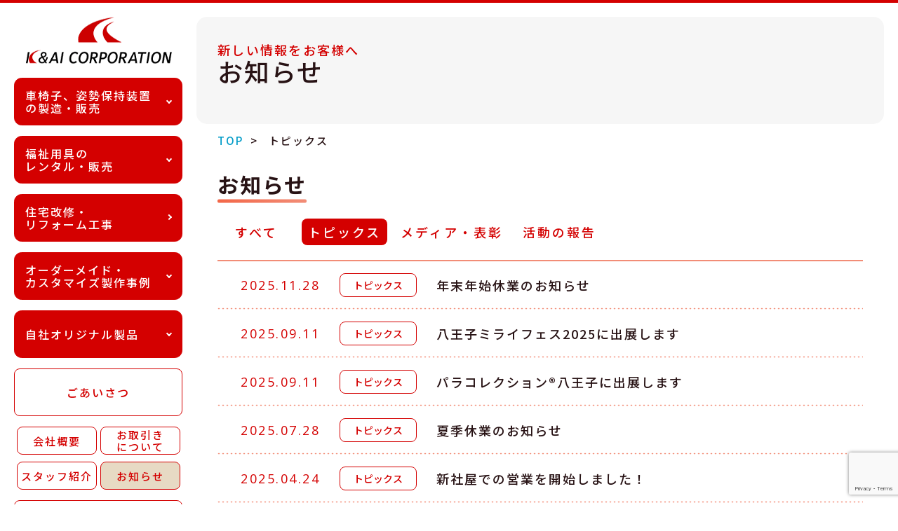

--- FILE ---
content_type: text/html; charset=UTF-8
request_url: https://www.order-ki.co.jp/category/topics/
body_size: 49959
content:
<!doctype html>
<html lang="ja">

<head>

<!-- Google tag (gtag.js) -->
<script async src="https://www.googletagmanager.com/gtag/js?id=G-R5J700Q06L"></script>
<script>
  window.dataLayer = window.dataLayer || [];
  function gtag(){dataLayer.push(arguments);}
  gtag('js', new Date());

  gtag('config', 'G-R5J700Q06L');
</script>

	<meta charset="UTF-8">
	<meta name="viewport" content="width=device-width, initial-scale=1">
	<link rel="profile" href="https://gmpg.org/xfn/11">

	<title>トピックス &#8211; オーダーメイド車椅子製造販売・福祉用具のレンタルなら東京八王子の株式会社ケイアイ</title>
<meta name='robots' content='max-image-preview:large' />
<link rel="alternate" type="application/rss+xml" title="オーダーメイド車椅子製造販売・福祉用具のレンタルなら東京八王子の株式会社ケイアイ &raquo; フィード" href="https://www.order-ki.co.jp/feed/" />
<link rel="alternate" type="application/rss+xml" title="オーダーメイド車椅子製造販売・福祉用具のレンタルなら東京八王子の株式会社ケイアイ &raquo; コメントフィード" href="https://www.order-ki.co.jp/comments/feed/" />
<link rel="alternate" type="application/rss+xml" title="オーダーメイド車椅子製造販売・福祉用具のレンタルなら東京八王子の株式会社ケイアイ &raquo; トピックス カテゴリーのフィード" href="https://www.order-ki.co.jp/category/topics/feed/" />
<script>
window._wpemojiSettings = {"baseUrl":"https:\/\/s.w.org\/images\/core\/emoji\/14.0.0\/72x72\/","ext":".png","svgUrl":"https:\/\/s.w.org\/images\/core\/emoji\/14.0.0\/svg\/","svgExt":".svg","source":{"concatemoji":"https:\/\/www.order-ki.co.jp\/wp-includes\/js\/wp-emoji-release.min.js?ver=6.4.3"}};
/*! This file is auto-generated */
!function(i,n){var o,s,e;function c(e){try{var t={supportTests:e,timestamp:(new Date).valueOf()};sessionStorage.setItem(o,JSON.stringify(t))}catch(e){}}function p(e,t,n){e.clearRect(0,0,e.canvas.width,e.canvas.height),e.fillText(t,0,0);var t=new Uint32Array(e.getImageData(0,0,e.canvas.width,e.canvas.height).data),r=(e.clearRect(0,0,e.canvas.width,e.canvas.height),e.fillText(n,0,0),new Uint32Array(e.getImageData(0,0,e.canvas.width,e.canvas.height).data));return t.every(function(e,t){return e===r[t]})}function u(e,t,n){switch(t){case"flag":return n(e,"\ud83c\udff3\ufe0f\u200d\u26a7\ufe0f","\ud83c\udff3\ufe0f\u200b\u26a7\ufe0f")?!1:!n(e,"\ud83c\uddfa\ud83c\uddf3","\ud83c\uddfa\u200b\ud83c\uddf3")&&!n(e,"\ud83c\udff4\udb40\udc67\udb40\udc62\udb40\udc65\udb40\udc6e\udb40\udc67\udb40\udc7f","\ud83c\udff4\u200b\udb40\udc67\u200b\udb40\udc62\u200b\udb40\udc65\u200b\udb40\udc6e\u200b\udb40\udc67\u200b\udb40\udc7f");case"emoji":return!n(e,"\ud83e\udef1\ud83c\udffb\u200d\ud83e\udef2\ud83c\udfff","\ud83e\udef1\ud83c\udffb\u200b\ud83e\udef2\ud83c\udfff")}return!1}function f(e,t,n){var r="undefined"!=typeof WorkerGlobalScope&&self instanceof WorkerGlobalScope?new OffscreenCanvas(300,150):i.createElement("canvas"),a=r.getContext("2d",{willReadFrequently:!0}),o=(a.textBaseline="top",a.font="600 32px Arial",{});return e.forEach(function(e){o[e]=t(a,e,n)}),o}function t(e){var t=i.createElement("script");t.src=e,t.defer=!0,i.head.appendChild(t)}"undefined"!=typeof Promise&&(o="wpEmojiSettingsSupports",s=["flag","emoji"],n.supports={everything:!0,everythingExceptFlag:!0},e=new Promise(function(e){i.addEventListener("DOMContentLoaded",e,{once:!0})}),new Promise(function(t){var n=function(){try{var e=JSON.parse(sessionStorage.getItem(o));if("object"==typeof e&&"number"==typeof e.timestamp&&(new Date).valueOf()<e.timestamp+604800&&"object"==typeof e.supportTests)return e.supportTests}catch(e){}return null}();if(!n){if("undefined"!=typeof Worker&&"undefined"!=typeof OffscreenCanvas&&"undefined"!=typeof URL&&URL.createObjectURL&&"undefined"!=typeof Blob)try{var e="postMessage("+f.toString()+"("+[JSON.stringify(s),u.toString(),p.toString()].join(",")+"));",r=new Blob([e],{type:"text/javascript"}),a=new Worker(URL.createObjectURL(r),{name:"wpTestEmojiSupports"});return void(a.onmessage=function(e){c(n=e.data),a.terminate(),t(n)})}catch(e){}c(n=f(s,u,p))}t(n)}).then(function(e){for(var t in e)n.supports[t]=e[t],n.supports.everything=n.supports.everything&&n.supports[t],"flag"!==t&&(n.supports.everythingExceptFlag=n.supports.everythingExceptFlag&&n.supports[t]);n.supports.everythingExceptFlag=n.supports.everythingExceptFlag&&!n.supports.flag,n.DOMReady=!1,n.readyCallback=function(){n.DOMReady=!0}}).then(function(){return e}).then(function(){var e;n.supports.everything||(n.readyCallback(),(e=n.source||{}).concatemoji?t(e.concatemoji):e.wpemoji&&e.twemoji&&(t(e.twemoji),t(e.wpemoji)))}))}((window,document),window._wpemojiSettings);
</script>
<style id='wp-emoji-styles-inline-css'>

	img.wp-smiley, img.emoji {
		display: inline !important;
		border: none !important;
		box-shadow: none !important;
		height: 1em !important;
		width: 1em !important;
		margin: 0 0.07em !important;
		vertical-align: -0.1em !important;
		background: none !important;
		padding: 0 !important;
	}
</style>
<link rel='stylesheet' id='wp-block-library-css' href='https://www.order-ki.co.jp/wp-includes/css/dist/block-library/style.min.css?ver=6.4.3' media='all' />
<style id='classic-theme-styles-inline-css'>
/*! This file is auto-generated */
.wp-block-button__link{color:#fff;background-color:#32373c;border-radius:9999px;box-shadow:none;text-decoration:none;padding:calc(.667em + 2px) calc(1.333em + 2px);font-size:1.125em}.wp-block-file__button{background:#32373c;color:#fff;text-decoration:none}
</style>
<style id='global-styles-inline-css'>
body{--wp--preset--color--black: #000000;--wp--preset--color--cyan-bluish-gray: #abb8c3;--wp--preset--color--white: #ffffff;--wp--preset--color--pale-pink: #f78da7;--wp--preset--color--vivid-red: #cf2e2e;--wp--preset--color--luminous-vivid-orange: #ff6900;--wp--preset--color--luminous-vivid-amber: #fcb900;--wp--preset--color--light-green-cyan: #7bdcb5;--wp--preset--color--vivid-green-cyan: #00d084;--wp--preset--color--pale-cyan-blue: #8ed1fc;--wp--preset--color--vivid-cyan-blue: #0693e3;--wp--preset--color--vivid-purple: #9b51e0;--wp--preset--gradient--vivid-cyan-blue-to-vivid-purple: linear-gradient(135deg,rgba(6,147,227,1) 0%,rgb(155,81,224) 100%);--wp--preset--gradient--light-green-cyan-to-vivid-green-cyan: linear-gradient(135deg,rgb(122,220,180) 0%,rgb(0,208,130) 100%);--wp--preset--gradient--luminous-vivid-amber-to-luminous-vivid-orange: linear-gradient(135deg,rgba(252,185,0,1) 0%,rgba(255,105,0,1) 100%);--wp--preset--gradient--luminous-vivid-orange-to-vivid-red: linear-gradient(135deg,rgba(255,105,0,1) 0%,rgb(207,46,46) 100%);--wp--preset--gradient--very-light-gray-to-cyan-bluish-gray: linear-gradient(135deg,rgb(238,238,238) 0%,rgb(169,184,195) 100%);--wp--preset--gradient--cool-to-warm-spectrum: linear-gradient(135deg,rgb(74,234,220) 0%,rgb(151,120,209) 20%,rgb(207,42,186) 40%,rgb(238,44,130) 60%,rgb(251,105,98) 80%,rgb(254,248,76) 100%);--wp--preset--gradient--blush-light-purple: linear-gradient(135deg,rgb(255,206,236) 0%,rgb(152,150,240) 100%);--wp--preset--gradient--blush-bordeaux: linear-gradient(135deg,rgb(254,205,165) 0%,rgb(254,45,45) 50%,rgb(107,0,62) 100%);--wp--preset--gradient--luminous-dusk: linear-gradient(135deg,rgb(255,203,112) 0%,rgb(199,81,192) 50%,rgb(65,88,208) 100%);--wp--preset--gradient--pale-ocean: linear-gradient(135deg,rgb(255,245,203) 0%,rgb(182,227,212) 50%,rgb(51,167,181) 100%);--wp--preset--gradient--electric-grass: linear-gradient(135deg,rgb(202,248,128) 0%,rgb(113,206,126) 100%);--wp--preset--gradient--midnight: linear-gradient(135deg,rgb(2,3,129) 0%,rgb(40,116,252) 100%);--wp--preset--font-size--small: 13px;--wp--preset--font-size--medium: 20px;--wp--preset--font-size--large: 36px;--wp--preset--font-size--x-large: 42px;--wp--preset--spacing--20: 0.44rem;--wp--preset--spacing--30: 0.67rem;--wp--preset--spacing--40: 1rem;--wp--preset--spacing--50: 1.5rem;--wp--preset--spacing--60: 2.25rem;--wp--preset--spacing--70: 3.38rem;--wp--preset--spacing--80: 5.06rem;--wp--preset--shadow--natural: 6px 6px 9px rgba(0, 0, 0, 0.2);--wp--preset--shadow--deep: 12px 12px 50px rgba(0, 0, 0, 0.4);--wp--preset--shadow--sharp: 6px 6px 0px rgba(0, 0, 0, 0.2);--wp--preset--shadow--outlined: 6px 6px 0px -3px rgba(255, 255, 255, 1), 6px 6px rgba(0, 0, 0, 1);--wp--preset--shadow--crisp: 6px 6px 0px rgba(0, 0, 0, 1);}:where(.is-layout-flex){gap: 0.5em;}:where(.is-layout-grid){gap: 0.5em;}body .is-layout-flow > .alignleft{float: left;margin-inline-start: 0;margin-inline-end: 2em;}body .is-layout-flow > .alignright{float: right;margin-inline-start: 2em;margin-inline-end: 0;}body .is-layout-flow > .aligncenter{margin-left: auto !important;margin-right: auto !important;}body .is-layout-constrained > .alignleft{float: left;margin-inline-start: 0;margin-inline-end: 2em;}body .is-layout-constrained > .alignright{float: right;margin-inline-start: 2em;margin-inline-end: 0;}body .is-layout-constrained > .aligncenter{margin-left: auto !important;margin-right: auto !important;}body .is-layout-constrained > :where(:not(.alignleft):not(.alignright):not(.alignfull)){max-width: var(--wp--style--global--content-size);margin-left: auto !important;margin-right: auto !important;}body .is-layout-constrained > .alignwide{max-width: var(--wp--style--global--wide-size);}body .is-layout-flex{display: flex;}body .is-layout-flex{flex-wrap: wrap;align-items: center;}body .is-layout-flex > *{margin: 0;}body .is-layout-grid{display: grid;}body .is-layout-grid > *{margin: 0;}:where(.wp-block-columns.is-layout-flex){gap: 2em;}:where(.wp-block-columns.is-layout-grid){gap: 2em;}:where(.wp-block-post-template.is-layout-flex){gap: 1.25em;}:where(.wp-block-post-template.is-layout-grid){gap: 1.25em;}.has-black-color{color: var(--wp--preset--color--black) !important;}.has-cyan-bluish-gray-color{color: var(--wp--preset--color--cyan-bluish-gray) !important;}.has-white-color{color: var(--wp--preset--color--white) !important;}.has-pale-pink-color{color: var(--wp--preset--color--pale-pink) !important;}.has-vivid-red-color{color: var(--wp--preset--color--vivid-red) !important;}.has-luminous-vivid-orange-color{color: var(--wp--preset--color--luminous-vivid-orange) !important;}.has-luminous-vivid-amber-color{color: var(--wp--preset--color--luminous-vivid-amber) !important;}.has-light-green-cyan-color{color: var(--wp--preset--color--light-green-cyan) !important;}.has-vivid-green-cyan-color{color: var(--wp--preset--color--vivid-green-cyan) !important;}.has-pale-cyan-blue-color{color: var(--wp--preset--color--pale-cyan-blue) !important;}.has-vivid-cyan-blue-color{color: var(--wp--preset--color--vivid-cyan-blue) !important;}.has-vivid-purple-color{color: var(--wp--preset--color--vivid-purple) !important;}.has-black-background-color{background-color: var(--wp--preset--color--black) !important;}.has-cyan-bluish-gray-background-color{background-color: var(--wp--preset--color--cyan-bluish-gray) !important;}.has-white-background-color{background-color: var(--wp--preset--color--white) !important;}.has-pale-pink-background-color{background-color: var(--wp--preset--color--pale-pink) !important;}.has-vivid-red-background-color{background-color: var(--wp--preset--color--vivid-red) !important;}.has-luminous-vivid-orange-background-color{background-color: var(--wp--preset--color--luminous-vivid-orange) !important;}.has-luminous-vivid-amber-background-color{background-color: var(--wp--preset--color--luminous-vivid-amber) !important;}.has-light-green-cyan-background-color{background-color: var(--wp--preset--color--light-green-cyan) !important;}.has-vivid-green-cyan-background-color{background-color: var(--wp--preset--color--vivid-green-cyan) !important;}.has-pale-cyan-blue-background-color{background-color: var(--wp--preset--color--pale-cyan-blue) !important;}.has-vivid-cyan-blue-background-color{background-color: var(--wp--preset--color--vivid-cyan-blue) !important;}.has-vivid-purple-background-color{background-color: var(--wp--preset--color--vivid-purple) !important;}.has-black-border-color{border-color: var(--wp--preset--color--black) !important;}.has-cyan-bluish-gray-border-color{border-color: var(--wp--preset--color--cyan-bluish-gray) !important;}.has-white-border-color{border-color: var(--wp--preset--color--white) !important;}.has-pale-pink-border-color{border-color: var(--wp--preset--color--pale-pink) !important;}.has-vivid-red-border-color{border-color: var(--wp--preset--color--vivid-red) !important;}.has-luminous-vivid-orange-border-color{border-color: var(--wp--preset--color--luminous-vivid-orange) !important;}.has-luminous-vivid-amber-border-color{border-color: var(--wp--preset--color--luminous-vivid-amber) !important;}.has-light-green-cyan-border-color{border-color: var(--wp--preset--color--light-green-cyan) !important;}.has-vivid-green-cyan-border-color{border-color: var(--wp--preset--color--vivid-green-cyan) !important;}.has-pale-cyan-blue-border-color{border-color: var(--wp--preset--color--pale-cyan-blue) !important;}.has-vivid-cyan-blue-border-color{border-color: var(--wp--preset--color--vivid-cyan-blue) !important;}.has-vivid-purple-border-color{border-color: var(--wp--preset--color--vivid-purple) !important;}.has-vivid-cyan-blue-to-vivid-purple-gradient-background{background: var(--wp--preset--gradient--vivid-cyan-blue-to-vivid-purple) !important;}.has-light-green-cyan-to-vivid-green-cyan-gradient-background{background: var(--wp--preset--gradient--light-green-cyan-to-vivid-green-cyan) !important;}.has-luminous-vivid-amber-to-luminous-vivid-orange-gradient-background{background: var(--wp--preset--gradient--luminous-vivid-amber-to-luminous-vivid-orange) !important;}.has-luminous-vivid-orange-to-vivid-red-gradient-background{background: var(--wp--preset--gradient--luminous-vivid-orange-to-vivid-red) !important;}.has-very-light-gray-to-cyan-bluish-gray-gradient-background{background: var(--wp--preset--gradient--very-light-gray-to-cyan-bluish-gray) !important;}.has-cool-to-warm-spectrum-gradient-background{background: var(--wp--preset--gradient--cool-to-warm-spectrum) !important;}.has-blush-light-purple-gradient-background{background: var(--wp--preset--gradient--blush-light-purple) !important;}.has-blush-bordeaux-gradient-background{background: var(--wp--preset--gradient--blush-bordeaux) !important;}.has-luminous-dusk-gradient-background{background: var(--wp--preset--gradient--luminous-dusk) !important;}.has-pale-ocean-gradient-background{background: var(--wp--preset--gradient--pale-ocean) !important;}.has-electric-grass-gradient-background{background: var(--wp--preset--gradient--electric-grass) !important;}.has-midnight-gradient-background{background: var(--wp--preset--gradient--midnight) !important;}.has-small-font-size{font-size: var(--wp--preset--font-size--small) !important;}.has-medium-font-size{font-size: var(--wp--preset--font-size--medium) !important;}.has-large-font-size{font-size: var(--wp--preset--font-size--large) !important;}.has-x-large-font-size{font-size: var(--wp--preset--font-size--x-large) !important;}
.wp-block-navigation a:where(:not(.wp-element-button)){color: inherit;}
:where(.wp-block-post-template.is-layout-flex){gap: 1.25em;}:where(.wp-block-post-template.is-layout-grid){gap: 1.25em;}
:where(.wp-block-columns.is-layout-flex){gap: 2em;}:where(.wp-block-columns.is-layout-grid){gap: 2em;}
.wp-block-pullquote{font-size: 1.5em;line-height: 1.6;}
</style>
<link rel='stylesheet' id='contact-form-7-css' href='https://www.order-ki.co.jp/wp-content/plugins/contact-form-7/includes/css/styles.css?ver=5.9' media='all' />
<link rel='stylesheet' id='my-style-css' href='https://www.order-ki.co.jp/wp-content/themes/order-ki/css/style.css?ver=6.4.3' media='all' />
<link rel='stylesheet' id='my-slick-css' href='https://www.order-ki.co.jp/wp-content/themes/order-ki/slick/slick.css?ver=6.4.3' media='all' />
<link rel='stylesheet' id='my-slick-theme-css' href='https://www.order-ki.co.jp/wp-content/themes/order-ki/slick/slick-theme.css?ver=6.4.3' media='all' />
<link rel='stylesheet' id='fancybox-css' href='https://www.order-ki.co.jp/wp-content/plugins/easy-fancybox/fancybox/2.2.0/jquery.fancybox.min.css?ver=6.4.3' media='screen' />
<script src="https://www.order-ki.co.jp/wp-content/themes/order-ki/js/jquery-3.7.1.min.js?ver=6.4.3" id="my-jquery-js"></script>
<script src="https://www.order-ki.co.jp/wp-content/themes/order-ki/js/script.js?ver=6.4.3" id="my-script-js"></script>
<script src="https://www.order-ki.co.jp/wp-content/themes/order-ki/slick/slick.min.js?ver=6.4.3" id="my-slick-js"></script>
<script src="https://www.order-ki.co.jp/wp-includes/js/jquery/jquery.min.js?ver=3.7.1" id="jquery-core-js"></script>
<script src="https://www.order-ki.co.jp/wp-includes/js/jquery/jquery-migrate.min.js?ver=3.4.1" id="jquery-migrate-js"></script>
<link rel="https://api.w.org/" href="https://www.order-ki.co.jp/wp-json/" /><link rel="alternate" type="application/json" href="https://www.order-ki.co.jp/wp-json/wp/v2/categories/2" /><link rel="EditURI" type="application/rsd+xml" title="RSD" href="https://www.order-ki.co.jp/xmlrpc.php?rsd" />
<meta name="generator" content="WordPress 6.4.3" />
<link rel="icon" href="https://www.order-ki.co.jp/wp-content/themes/order-ki/img/common/favicon.png">
<link rel="icon" href="https://www.order-ki.co.jp/wp-content/uploads/2020/07/cropped-logo.png" sizes="32x32" />
<link rel="icon" href="https://www.order-ki.co.jp/wp-content/uploads/2020/07/cropped-logo.png" sizes="192x192" />
<link rel="apple-touch-icon" href="https://www.order-ki.co.jp/wp-content/uploads/2020/07/cropped-logo.png" />
<meta name="msapplication-TileImage" content="https://www.order-ki.co.jp/wp-content/uploads/2020/07/cropped-logo.png" />
</head>


	<body class="archive category category-topics category-2 hfeed">

		<header>
			<nav class="sp-header">
				<div class="sp-header__inner">
					<div class="sp-header__logo">
						<a href="https://www.order-ki.co.jp/">
							<img src="https://www.order-ki.co.jp/wp-content/themes/order-ki/img/logo/company_logo.png" alt="株式会社ケイアイ ロゴ">
						</a>
					</div>
					<button class="sp-header__drawer-btn" aria-expanded="false" aria-controls="menu" aria-label="メニュー">
						<span></span>
						<span></span>
						<span></span>
					</button>
				</div>
				<div class="sp-header__overlay"></div>
				<div class="sp-header__drawer">
					<ul>
						<!-- 車椅子、姿勢保持装置の製造・販売 -->
						<li class="menu-block red">
							<div class="toggle-parent arrow">
								車椅子、姿勢保持装置の製造・販売
							</div>
							<div class="toggle-child" style='display: none;'>
								<ul>
									<li><a href="https://www.order-ki.co.jp/wheelchair_seating">ケイアイの車椅子と姿勢保持装置</a></li>
									<li><a href="https://www.order-ki.co.jp/wheelchair_seating/wheelchair">車椅子</a></li>
									<li><a href="https://www.order-ki.co.jp/wheelchair_seating/wheelchair_customize">カスタマイズ</a></li>
									<li><a href="https://www.order-ki.co.jp/wheelchair_seating/wheelchair_maintenance">メンテナンス</a></li>
									<li><a href="https://www.order-ki.co.jp/wheelchair_seating/wheelchair_support_device">姿勢保持装置</a></li>
									<li><a href="https://www.order-ki.co.jp/wheelchair_seating/wheelchair_flow">製作の流れ</a></li>
								</ul>
							</div>
						</li>
						<!-- 福祉用具のレンタル・販売 -->
						<li class="menu-block red rental">
							<div class="toggle-parent arrow">
								福祉用具のレンタル・販売
							</div>
							<div class="toggle-child" style='display: none;'>
								<ul class="active-color-atoll">
									<li><a href="https://www.order-ki.co.jp/rental">ケイアイの福祉用具サービス</a></li>
									<li><a href="https://www.order-ki.co.jp/rental/rental_products">取扱商品</a></li>
									<li><a href="https://www.order-ki.co.jp/rental/rental_fee">レンタル料金について</a></li>
									<li><a href="https://www.order-ki.co.jp/rental/rental_flow">レンタルの流れ</a></li>
								</ul>
							</div>
						</li>
						<!-- 住宅改修・リフォーム工事 -->
						<li class="menu-block red">
							<a href="https://www.order-ki.co.jp/home_renovation" class="toggle-parent arrow-right">住宅改修・リフォーム工事</a>
						</li>
						<!-- オーダーメイド・カスタマイズ製作事例 -->
						<li class="menu-block red">
							<div class="toggle-parent arrow">
								オーダーメイド・カスタマイズ製作事例
							</div>
							<div class="toggle-child" style='display: none;'>
								<ul>
									<li><a href="https://www.order-ki.co.jp/ordermade">オーダーメイド製作事例</a></li>
									<li><a href="https://www.order-ki.co.jp/customize">カスタマイズ製作事例</a></li>
								</ul>
							</div>
						</li>
						<!-- 自社オリジナル製品 -->
						<li class="menu-block red">
							<div class="toggle-parent arrow">
								自社オリジナル製品
							</div>
							<div class="toggle-child" style='display: none;'>
								<ul>
									<li><a href="https://www.order-ki.co.jp/original_products">オリジナル商品のご紹介</a></li>
									<li><a href="https://www.order-ki.co.jp/original_products/capss">CAPSS</a></li>
									<li><a href="https://www.order-ki.co.jp/original_products/selene">セレーネ</a></li>
									<li><a href="https://www.order-ki.co.jp/original_products#original-parts">オリジナルパーツ</a>
									</li>
								</ul>
							</div>
						</li>
						<!-- ケイアイについて -->
						<li class="menu-block red">
							<div class="toggle-parent arrow">
								ケイアイについて
							</div>
							<div class="toggle-child" style='display: none;'>
								<ul>
									<li><a href="https://www.order-ki.co.jp/greeting">ごあいさつ</a></li>
									<li><a href="https://www.order-ki.co.jp/about">会社概要</a></li>
									<li><a href="https://www.order-ki.co.jp/wheelchair_transactions">お取引きについて</a></li>
									<li><a href="https://www.order-ki.co.jp/staff">スタッフ紹介</a></li>
									<li><a href="https://www.order-ki.co.jp/faq">よくあるご質問</a></li>
								</ul>
							</div>
						</li>
						<!-- お知らせ -->
						<li class="menu-block red">
							<div class="toggle-parent arrow">
								お知らせ
							</div>
							<div class="toggle-child" style='display: none;'>
								<ul>
									<li><a href="https://www.order-ki.co.jp/news">すべて</a></li>
									<li><a href="https://www.order-ki.co.jp/category/topics/">トピックス</a></li>
									<li><a href="https://www.order-ki.co.jp/category/media-and-awards/">メディア・表彰</a></li>
									<li><a href="https://www.order-ki.co.jp/category/activity/">活動の報告</a></li>
								</ul>
							</div>
						</li>
						<!-- 表彰・メディア掲載 -->
						<li class="menu-block red">
							<a href="https://www.order-ki.co.jp/award" class="toggle-parent arrow-right media">表彰・メディア掲載</a>
						</li>
						<!-- 新卒既卒 採用ページ -->
						<li class="menu-block red">
							<a href="https://order-ki.co.jp/recruit-pr/" class="toggle-parent arrow-right recruit" target="_blank" rel="noopener noreferrer">新卒既卒 リクルートサイト</a>
						</li>
						<!-- 80周年ページ -->
						<li class="menu-block red">
							<a href="https://www.order-ki.co.jp/80th_anniversary" class="toggle-parent arrow-right anniversary80">車椅子と共に歩んだ<br>80年の軌跡</a>
						</li>
						<!-- お問い合わせ -->
						<li class="menu-block menu-contact orange">
							<a href="https://www.order-ki.co.jp/contact" class="toggle-parent text-center">お問い合わせ</a>
						</li>
						<!-- tel -->
						<li class="menu-block menu-tel light-yellow">
							<a href="tel:042-645-3737" class="toggle-parent text-center">042-645-3737</a>
						</li>
					</ul>

					<!-- バナー -->
					<div class="banner">
						<div class="banner-list">
							<ul>
								<li>
									<a href="https://www.kyujin.hachioji-tokyo.jp/" target="_blank" rel="noopener noreferrer">
										<img src="https://www.order-ki.co.jp/wp-content/themes/order-ki/img/common/sidebar_banner01.png" alt="バナー画像 はちおうじ就職ナビ">
									</a>
								</li>
								<li>
									<a href="http://ameblo.jp/kitajimanobutaka/" target="_blank" rel="noopener noreferrer">
										<img src="https://www.order-ki.co.jp/wp-content/themes/order-ki/img/common/sidebar_banner02.png" alt="バナー画像 車いす屋社長（三代目）の日記">
									</a>
								</li>
								<li>
									<a href="https://order-ki.co.jp/recruit-pr/" target="_blank" rel="noopener noreferrer">
										<img src="https://www.order-ki.co.jp/wp-content/themes/order-ki/img/common/sidebar_banner03.png" alt="バナー画像 株式会社ケイアイ リクルートサイト">
									</a>
								</li>
								<li>
									<a href="https://www.fc-nossa.jp/" target="_blank" rel="noopener noreferrer">
										<img src="https://www.order-ki.co.jp/wp-content/themes/order-ki/img/common/sidebar_banner04.png" alt="バナー画像 FC NossA 八王子を応援しています">
									</a>
								</li>
							</ul>
						</div>
					</div>
				</div>
			</nav>
		</header>

	
<main class="page-news">
	<div class="container">
		<!-- サイドバー -->
		
<nav class="sidebar">
	<div class="sidebar-logo">
		<a href="https://www.order-ki.co.jp/" class="company-logo-link" tabindex="1">
			<img src="https://www.order-ki.co.jp/wp-content/themes/order-ki/img/common/company_logo.png" class="company-logo" alt="K&AI CORPORATION">
		</a>
	</div>
	<div class="sidebar-menu">
		<ul class="">
						<!-- 車椅子、姿勢保持装置の製造・販売 -->
			<li class="menu-block red">
								<div class="toggle-parent arrow " tabindex="2">
					車椅子、姿勢保持装置<br>の製造・販売
				</div>
				<div class="toggle-child" style='display: none;'>
					<ul>
						<li class=""><a href="https://www.order-ki.co.jp/wheelchair_seating" tabindex="2">ケイアイの車椅子と姿勢保持装置</a></li>
						<li class=""><a href="https://www.order-ki.co.jp/wheelchair_seating/wheelchair" tabindex="2">車椅子</a></li>
						<li class=""><a href="https://www.order-ki.co.jp/wheelchair_seating/wheelchair_customize" tabindex="2">カスタマイズ</a></li>
						<li class=""><a href="https://www.order-ki.co.jp/wheelchair_seating/wheelchair_maintenance" tabindex="2">メンテナンス</a></li>
						<li class=""><a href="https://www.order-ki.co.jp/wheelchair_seating/wheelchair_support_device" tabindex="2">姿勢保持装置</a></li>
						<li class=""><a href="https://www.order-ki.co.jp/wheelchair_seating/wheelchair_flow" tabindex="2">製作の流れ</a></li>
					</ul>
				</div>
			</li>
			<!-- 福祉用具のレンタル・販売 -->
			<li class="menu-block red rental">
								<div class="toggle-parent arrow " tabindex="3">
					福祉用具の<br>レンタル・販売
				</div>
				<div class="toggle-child" style='display: none;'>
					<ul class="active-color-atoll">
						<li class=""><a href="https://www.order-ki.co.jp/rental" tabindex="3">ケイアイの<br>福祉用具サービス</a></li>
						<li class=""><a href="https://www.order-ki.co.jp/rental/rental_products" tabindex="3">取扱商品</a></li>
						<li class=""><a href="https://www.order-ki.co.jp/rental/rental_fee" tabindex="3">レンタル料金について</a></li>
						<li class=""><a href="https://www.order-ki.co.jp/rental/rental_flow" tabindex="3">レンタルの流れ</a></li>
					</ul>
				</div>
			</li>
			<!-- 住宅改修・リフォーム工事 -->
			<li class="menu-block red">
				<a href="https://www.order-ki.co.jp/home_renovation" class="toggle-parent arrow-right" tabindex="4">住宅改修・<br>リフォーム工事</a>
			</li>
			<!-- オーダーメイド・カスタマイズ製作事例 -->
			<li class="menu-block red">
								<div class="toggle-parent arrow " tabindex="5">
					オーダーメイド・<br>カスタマイズ製作事例
				</div>
				<div class="toggle-child" style='display: none;'>
					<ul>
						<li class=""><a href="https://www.order-ki.co.jp/ordermade" tabindex="5">オーダーメイド製作事例</a></li>
						<li class=""><a href="https://www.order-ki.co.jp/customize" tabindex="5">カスタマイズ製作事例</a></li>
					</ul>
				</div>
			</li>
			<!-- 自社オリジナル製品 -->
			<li class="menu-block red">
								<div class="toggle-parent arrow " tabindex="6">
					自社オリジナル製品
				</div>
				<div class="toggle-child" style='display: none;'>
					<ul>
						<li class=""><a href="https://www.order-ki.co.jp/original_products" tabindex="6">オリジナル商品のご紹介</a></li>
						<li class=""><a href="https://www.order-ki.co.jp/original_products/capss" tabindex="6">CAPSS</a></li>
						<li class=""><a href="https://www.order-ki.co.jp/original_products/selene" tabindex="6">セレーネ</a></li>
						<li class=""><a href="https://www.order-ki.co.jp/original_products#original-parts" tabindex="6">オリジナルパーツ</a>
						</li>
					</ul>
				</div>
			</li>
			<!-- ごあいさつ -->
			<li class="menu-block center">
				<a href="https://www.order-ki.co.jp/greeting" class="toggle-parent link-red-inversion " tabindex="7">ごあいさつ</a>
			</li>
			<!-- 会社情報・採用情報・スタッフ紹介・お知らせ-->
			<li class="menu-block min-window">
				<a href="https://www.order-ki.co.jp/about" class="link-red-inversion first " tabindex="8">会社概要</a>
				<a href="https://www.order-ki.co.jp/wheelchair_transactions" class="link-red-inversion first " tabindex="9">お取引き<br>について</a>
				<a href="https://www.order-ki.co.jp/staff" class="link-red-inversion " tabindex="10">スタッフ紹介</a>
				<a href="https://www.order-ki.co.jp/news" class="link-red-inversion active" tabindex="11">お知らせ</a>
			</li>
			<!-- 表彰・メディア掲載 -->
			<li class="menu-block">
				<a href="https://www.order-ki.co.jp/award" class="toggle-parent link-red-inversion media " tabindex="12">表彰・メディア掲載</a>
			</li>
			<!-- 新卒既卒 採用ページ -->
			<li class="menu-block">
				<a href="https://order-ki.co.jp/recruit-pr/" class="toggle-parent link-red-inversion recruit" tabindex="13" target="_blank" rel="noopener noreferrer">新卒既卒 採用ページ</a>
			</li>
			<!-- 80周年ページ -->
			<li class="menu-block">
				<a href="https://www.order-ki.co.jp/80th_anniversary" class="toggle-parent link-red-inversion anniversary80" tabindex="14">車椅子と共に歩んだ<br>80年の軌跡</a>
			</li>
			<!-- よくあるご質問 -->
			<li class="menu-block center">
				<a href="https://www.order-ki.co.jp/faq" class="toggle-parent link-red-inversion " tabindex="15">よくあるご質問</a>
			</li>
			<!-- お問い合わせ -->
			<li class="menu-block menu-contact orange">
				<a href="https://www.order-ki.co.jp/contact" class="toggle-parent text-center " tabindex="16">お問い合わせ</a>
			</li>
			<!-- tel -->
			<li class="menu-block menu-tel light-yellow">
				<a href="tel:042-645-3737" class="toggle-parent text-center" tabindex="17">tel<span>042-645-3737</span></a>
			</li>
			<p class="tel-notes">電話番号のお掛け間違いにご注意ください</p>
		</ul>
	</div>

	<!-- お知らせ系 -->
	<div class="sidebar-news">
		<!-- トピック -->
		<article class="topic">
						<p class="topic-title">トピックス</p>
							<ul>
											<li class="topic-detail">
							<a href="https://www.order-ki.co.jp/topics/%e5%b9%b4%e6%9c%ab%e5%b9%b4%e5%a7%8b%e4%bc%91%e6%a5%ad%e3%81%ae%e3%81%8a%e7%9f%a5%e3%82%89%e3%81%9b-7/">
								<p class="text-red"><time datetime="2025-11-28">2025.11.28</time></p>
								<p>年末年始休業のお知らせ</p>
							</a>
						</li>
											<li class="topic-detail">
							<a href="https://www.order-ki.co.jp/topics/%e5%85%ab%e7%8e%8b%e5%ad%90%e3%83%9f%e3%83%a9%e3%82%a4%e3%83%95%e3%82%a7%e3%82%b92025%e3%81%ab%e5%87%ba%e5%b1%95%e3%81%97%e3%81%be%e3%81%99/">
								<p class="text-red"><time datetime="2025-09-11">2025.09.11</time></p>
								<p>八王子ミライフェス2025に出展します</p>
							</a>
						</li>
											<li class="topic-detail">
							<a href="https://www.order-ki.co.jp/topics/%e3%83%91%e3%83%a9%e3%82%b3%e3%83%ac%e3%82%af%e3%82%b7%e3%83%a7%e3%83%b3%e5%85%ab%e7%8e%8b%e5%ad%90%e3%81%ab%e5%87%ba%e5%b1%95%e3%81%97%e3%81%be%e3%81%99/">
								<p class="text-red"><time datetime="2025-09-11">2025.09.11</time></p>
								<p>パラコレクション®八王子に出展します</p>
							</a>
						</li>
											<li class="topic-detail">
							<a href="https://www.order-ki.co.jp/topics/%e5%a4%8f%e5%ad%a3%e4%bc%91%e6%a5%ad%e3%81%ae%e3%81%8a%e7%9f%a5%e3%82%89%e3%81%9b-2/">
								<p class="text-red"><time datetime="2025-07-28">2025.07.28</time></p>
								<p>夏季休業のお知らせ</p>
							</a>
						</li>
											<li class="topic-detail">
							<a href="https://www.order-ki.co.jp/topics/%e6%96%b0%e7%a4%be%e5%b1%8b%e3%81%a7%e3%81%ae%e5%96%b6%e6%a5%ad%e3%82%92%e9%96%8b%e5%a7%8b%e3%81%97%e3%81%be%e3%81%97%e3%81%9f%ef%bc%81/">
								<p class="text-red"><time datetime="2025-04-24">2025.04.24</time></p>
								<p>新社屋での営業を開始しました！</p>
							</a>
						</li>
									</ul>
				<div class="topic-list">
					<a href="https://www.order-ki.co.jp/category/topics/" class="underline-red">一覧はこちら</a>
				</div>
					</article>

		<!-- 活動報告 -->
		<article class="report">
						<p class="report-title">活動の報告</p>
							<ul>
											<li class="topic-detail">
							<a href="https://www.order-ki.co.jp/activity/%e5%85%ab%e7%8e%8b%e5%ad%90%e5%b8%82%e7%ab%8b%e5%bc%90%e5%88%86%e6%96%b9%e5%b0%8f%e5%ad%a6%e6%a0%a1%e3%81%ab%e3%81%a6%e8%bb%8a%e6%a4%85%e5%ad%90%e4%bd%93%e9%a8%93%e6%8e%88%e6%a5%ad%e3%82%92%e5%ae%9f/">
								<p class="text-red"><time datetime="2025-12-19">2025.12.19</time></p>
								<p>八王子市立弐分方小学校にて車椅子体験授業を実施しました</p>
							</a>
						</li>
											<li class="topic-detail">
							<a href="https://www.order-ki.co.jp/activity/%e5%85%ab%e7%8e%8b%e5%ad%90%e5%b8%82%e7%ab%8b%e4%b8%ad%e9%87%8e%e5%8c%97%e5%b0%8f%e5%ad%a6%e6%a0%a1%e3%81%ab%e3%81%a6%e8%aa%8d%e7%9f%a5%e7%97%87%e3%82%b5%e3%83%9d%e3%83%bc%e3%82%bf%e3%83%bc%e9%a4%8a-2/">
								<p class="text-red"><time datetime="2025-12-19">2025.12.19</time></p>
								<p>八王子市立中野北小学校にて認知症サポーター養成講座と車椅子体験を行いました</p>
							</a>
						</li>
											<li class="topic-detail">
							<a href="https://www.order-ki.co.jp/activity/%e5%85%ab%e7%8e%8b%e5%ad%90%e3%83%9f%e3%83%a9%e3%82%a4%e3%83%95%e3%82%a7%e3%82%b9%e3%81%ab%e5%87%ba%e5%b1%95%e3%81%97%e3%81%be%e3%81%97%e3%81%9f/">
								<p class="text-red"><time datetime="2025-10-27">2025.10.27</time></p>
								<p>八王子ミライフェスに出展しました</p>
							</a>
						</li>
											<li class="topic-detail">
							<a href="https://www.order-ki.co.jp/activity/%e3%83%91%e3%83%a9%e3%82%b3%e3%83%ac%e3%82%af%e3%82%b7%e3%83%a7%e3%83%b3%e5%85%ab%e7%8e%8b%e5%ad%90%e3%81%ab%e5%87%ba%e5%b1%95%e3%81%97%e3%81%be%e3%81%97%e3%81%9f/">
								<p class="text-red"><time datetime="2025-10-27">2025.10.27</time></p>
								<p>パラコレクション®八王子に出展しました</p>
							</a>
						</li>
											<li class="topic-detail">
							<a href="https://www.order-ki.co.jp/activity/%e5%85%ab%e7%8e%8b%e5%ad%90%e5%b8%82%e7%ab%8b%e9%99%b6%e9%8e%94%e5%b0%8f%e5%ad%a6%e6%a0%a1%e3%81%ab%e3%81%a6%e9%96%8b%e5%82%ac%e3%81%95%e3%82%8c%e3%81%9f%e7%a6%8f%e7%a5%89%e4%bd%93%e9%a8%93%e6%8e%88/">
								<p class="text-red"><time datetime="2025-10-06">2025.10.06</time></p>
								<p>八王子市立陶鎔小学校にて開催された福祉体験授業に参加しました</p>
							</a>
						</li>
									</ul>
				<div class="topic-list">
					<a href="https://www.order-ki.co.jp/category/activity/" class="underline-red">一覧はこちら</a>
				</div>
					</article>

	</div>

	<!-- バナー -->
	<div class="banner">
		<div class="banner-list">
			<ul>
				<li>
					<a href="https://www.kyujin.hachioji-tokyo.jp/" target="_blank">
						<img src="https://www.order-ki.co.jp/wp-content/themes/order-ki/img/common/sidebar_banner01.png" alt="banner01">
					</a>
				</li>
				<li>
					<a href="http://ameblo.jp/kitajimanobutaka/" target="_blank">
						<img src="https://www.order-ki.co.jp/wp-content/themes/order-ki/img/common/sidebar_banner02.png" alt="banner02">
					</a>
				</li>
				<li>
					<a href="https://order-ki.co.jp/recruit-pr/" target="_blank">
						<img src="https://www.order-ki.co.jp/wp-content/themes/order-ki/img/common/sidebar_banner03.png" alt="banner03">
					</a>
				</li>
				<li>
					<a href="https://www.fc-nossa.jp/" target="_blank">
						<img src="https://www.order-ki.co.jp/wp-content/themes/order-ki/img/common/sidebar_banner04.png" alt="banner04">
					</a>
				</li>
			</ul>
		</div>
	</div>
</nav>
		<!-- メイン -->
		<div class="main">
			<div class="page-title">
				<h1>
					<span>新しい情報をお客様へ</span>お知らせ
				</h1>
			</div>

			<!-- パンくずリスト呼び出し -->
			<nav class='breadcrumb'><!-- Breadcrumb NavXT 7.3.0 -->
<span property="itemListElement" typeof="ListItem"><a property="item" typeof="WebPage" title="オーダーメイド車椅子製造販売・福祉用具のレンタルなら東京八王子の株式会社ケイアイへ移動する" href="https://www.order-ki.co.jp" class="home" ><span property="name">TOP</span></a><meta property="position" content="1"></span><span class="arrow">&gt;</span> <span property="itemListElement" typeof="ListItem"><span property="name" class="archive taxonomy category current-item">トピックス</span><meta property="url" content="https://www.order-ki.co.jp/category/topics/"><meta property="position" content="2"></span></nav>
			<!-- お知らせ -->
			<section id="news">
				<h2 class="heading-3">
					<span class="heading-main">お知らせ</span>
				</h2>

				<div class="content-news">
					<div class="tabs"><div class="tab"><a href=https://www.order-ki.co.jp/news>すべて</a></div><div class="tab active"><a href=https://www.order-ki.co.jp/category/topics>トピックス</a></div><div class="tab"><a href=https://www.order-ki.co.jp/category/media-and-awards>メディア・表彰</a></div><div class="tab"><a href=https://www.order-ki.co.jp/category/activity>活動の報告</a></div></div><div class="tab-select"><select name="tab-select"><option selected>カテゴリを選択してください</option><option value="すべて" data-category-slug="all">すべて</option><option value="トピックス" data-category-slug="topics" selected>トピックス</option><option value="メディア・表彰" data-category-slug="media-and-awards">メディア・表彰</option><option value="活動の報告" data-category-slug="activity">活動の報告</option></select></div>					<script>
						$(function() {
							$('.tab-select select').on('change', function() {
								// 選択されたoptionのdta-category-slugを取得
								var categorySlug = $(this).find('option:selected').data('category-slug');
								if (categorySlug) {
									// すべてが指定された場合
									if (categorySlug === 'all') {
										location.href = 'https://www.order-ki.co.jp/news/';
										return false;
									}
									// カテゴリが指定された場合
									location.href = 'https://www.order-ki.co.jp/category/' + categorySlug;
								}
								return false;
							});
						});
					</script>

					
					<ul class="news-list"><li><div class="news-date">2025.11.28</div><div class="news-category">トピックス</div><div class="news-title"><a href="https://www.order-ki.co.jp/topics/%e5%b9%b4%e6%9c%ab%e5%b9%b4%e5%a7%8b%e4%bc%91%e6%a5%ad%e3%81%ae%e3%81%8a%e7%9f%a5%e3%82%89%e3%81%9b-7/">年末年始休業のお知らせ</a></div></li><li><div class="news-date">2025.09.11</div><div class="news-category">トピックス</div><div class="news-title"><a href="https://www.order-ki.co.jp/topics/%e5%85%ab%e7%8e%8b%e5%ad%90%e3%83%9f%e3%83%a9%e3%82%a4%e3%83%95%e3%82%a7%e3%82%b92025%e3%81%ab%e5%87%ba%e5%b1%95%e3%81%97%e3%81%be%e3%81%99/">八王子ミライフェス2025に出展します</a></div></li><li><div class="news-date">2025.09.11</div><div class="news-category">トピックス</div><div class="news-title"><a href="https://www.order-ki.co.jp/topics/%e3%83%91%e3%83%a9%e3%82%b3%e3%83%ac%e3%82%af%e3%82%b7%e3%83%a7%e3%83%b3%e5%85%ab%e7%8e%8b%e5%ad%90%e3%81%ab%e5%87%ba%e5%b1%95%e3%81%97%e3%81%be%e3%81%99/">パラコレクション®八王子に出展します</a></div></li><li><div class="news-date">2025.07.28</div><div class="news-category">トピックス</div><div class="news-title"><a href="https://www.order-ki.co.jp/topics/%e5%a4%8f%e5%ad%a3%e4%bc%91%e6%a5%ad%e3%81%ae%e3%81%8a%e7%9f%a5%e3%82%89%e3%81%9b-2/">夏季休業のお知らせ</a></div></li><li><div class="news-date">2025.04.24</div><div class="news-category">トピックス</div><div class="news-title"><a href="https://www.order-ki.co.jp/topics/%e6%96%b0%e7%a4%be%e5%b1%8b%e3%81%a7%e3%81%ae%e5%96%b6%e6%a5%ad%e3%82%92%e9%96%8b%e5%a7%8b%e3%81%97%e3%81%be%e3%81%97%e3%81%9f%ef%bc%81/">新社屋での営業を開始しました！</a></div></li><li><div class="news-date">2025.03.31</div><div class="news-category">トピックス</div><div class="news-title"><a href="https://www.order-ki.co.jp/topics/%e6%96%b0%e7%a4%be%e5%b1%8b%e7%ab%a3%e5%b7%a5%e3%80%81%e6%9c%ac%e7%a4%be%e7%a7%bb%e8%bb%a2%e3%81%ae%e3%81%8a%e7%9f%a5%e3%82%89%e3%81%9b/">新社屋竣工、本社移転のお知らせ</a></div></li><li><div class="news-date">2025.01.06</div><div class="news-category">トピックス</div><div class="news-title"><a href="https://www.order-ki.co.jp/topics/%e8%ac%b9%e8%b3%80%e6%96%b0%e5%b9%b4-10/">謹賀新年</a></div></li><li><div class="news-date">2024.12.09</div><div class="news-category">トピックス</div><div class="news-title"><a href="https://www.order-ki.co.jp/topics/%e5%b9%b4%e6%9c%ab%e5%b9%b4%e5%a7%8b%e4%bc%91%e6%a5%ad%e3%81%ae%e3%81%8a%e7%9f%a5%e3%82%89%e3%81%9b-6/">年末年始休業のお知らせ</a></div></li><li><div class="news-date">2024.12.05</div><div class="news-category">トピックス</div><div class="news-title"><a href="https://www.order-ki.co.jp/topics/%e5%96%b6%e6%a5%ad%e8%81%b7%e3%81%ae%e6%b1%82%e4%ba%ba%e3%82%92%e3%81%af%e3%81%98%e3%82%81%e3%81%be%e3%81%97%e3%81%9f/">営業職の求人をはじめました</a></div></li><li><div class="news-date">2024.07.19</div><div class="news-category">トピックス</div><div class="news-title"><a href="https://www.order-ki.co.jp/topics/%e5%a4%8f%e5%ad%a3%e4%bc%91%e6%a5%ad%e3%81%ae%e3%81%8a%e7%9f%a5%e3%82%89%e3%81%9b/">夏季休業のお知らせ</a></div></li></ul><ul class='page-numbers'>
	<li><span aria-current="page" class="page-numbers current">1</span></li>
	<li><a class="page-numbers" href="https://www.order-ki.co.jp/category/topics/page/2/">2</a></li>
	<li><span class="page-numbers dots">&hellip;</span></li>
	<li><a class="page-numbers" href="https://www.order-ki.co.jp/category/topics/page/15/">15</a></li>
	<li><a class="next page-numbers" href="https://www.order-ki.co.jp/category/topics/page/2/">></a></li>
</ul>

									</div>
			</section>

			<!-- お問い合わせ -->
			<section id="contact">
  <h2 class="heading-2">
    <span class="heading-eng">CONTACT</span>
    <span class="heading-main">お問い合わせ</span>
    <span class="heading-sub">オーダーメイド車椅子、福祉用具のレンタル、住宅リフォームまで、お気軽にご相談ください。</span>
  </h2>

  <div class="content-contact">
    <div class="text-common">
      <p>お問い合わせ・資料請求は、お電話・FAX・お問い合わせフォームよりお気軽にお問い合わせください。</p>
      <p class="color-cyan">電話番号のお掛け間違いには、くれぐれもご注意ください。</p>
      <p>fax・お問い合わせフォームは24時間365日、お電話は受付時間（月〜金）9:00〜17:00 ※土日祝日・夏期・年末年始除く</p>
    </div>
    <div class="btn-container">
      <a href="tel:042-645-3737" class="btn-common pink">tel 042-645-3737</a>
      <span href="" class="btn-common light-yellow">fax 042-645-8080</span>
      <a href="https://www.order-ki.co.jp/contact" class="btn-common red">お問い合わせフォーム</a>
    </div>
  </div>
</section>		</div>
		<!-- メイン -->
	</div>
</main>


<!-- フッター -->
<footer>
	<div class="top-scroll">
		<a href="javascript:void(0);" id="top-scroll" style="display: none;">
			<img src="https://www.order-ki.co.jp/wp-content/themes/order-ki/img/common/top_scroll.png" alt="トップスクロール" class="button">
		</a>
	</div>
	<img src="https://www.order-ki.co.jp/wp-content/themes/order-ki/img/common/footer.png" alt="フッター背景画像 pc用" class="hide-sp-m">
	<img src="https://www.order-ki.co.jp/wp-content/themes/order-ki/img/common/footer_sp.png" alt="フッター背景画像 sp用" class="show-sp-m">
	<small class="copyright">&copy; K&amp;AI CORPORATION CO.,LTD. All rights reserved.</small>
</footer>

<script src="https://www.order-ki.co.jp/wp-content/plugins/contact-form-7/includes/swv/js/index.js?ver=5.9" id="swv-js"></script>
<script id="contact-form-7-js-extra">
var wpcf7 = {"api":{"root":"https:\/\/www.order-ki.co.jp\/wp-json\/","namespace":"contact-form-7\/v1"}};
</script>
<script src="https://www.order-ki.co.jp/wp-content/plugins/contact-form-7/includes/js/index.js?ver=5.9" id="contact-form-7-js"></script>
<script src="https://www.order-ki.co.jp/wp-content/plugins/easy-fancybox/fancybox/2.2.0/jquery.fancybox.min.js?ver=6.4.3" id="jquery-fancybox-js"></script>
<script id="jquery-fancybox-js-after">
var fb_timeout,fb_opts={"autoScale":true,"showCloseButton":true,"width":560,"height":340,"margin":20,"padding":10,"centerOnScroll":false,"enableEscapeButton":true,"speedIn":300,"speedOut":300,"overlayShow":true,"hideOnOverlayClick":true,"overlayColor":"#000","overlayOpacity":0.6,"minViewportWidth":320,"minVpHeight":320,"prevSpeed":250,"nextSpeed":250},
easy_fancybox_handler=easy_fancybox_handler||function(){
jQuery([".nolightbox","a.wp-block-file__button","a.pin-it-button","a[href*='pinterest.com\/pin\/create']","a[href*='facebook.com\/share']","a[href*='twitter.com\/share']"].join(',')).addClass('nofancybox');
jQuery('a.fancybox-close').on('click',function(e){e.preventDefault();jQuery.fancybox.close()});
/* IMG */
var fb_IMG_select=jQuery('a[href*=".jpg" i]:not(.nofancybox,li.nofancybox>a),area[href*=".jpg" i]:not(.nofancybox),a[href*=".png" i]:not(.nofancybox,li.nofancybox>a),area[href*=".png" i]:not(.nofancybox),a[href*=".webp" i]:not(.nofancybox,li.nofancybox>a),area[href*=".webp" i]:not(.nofancybox),a[href*=".jpeg" i]:not(.nofancybox,li.nofancybox>a),area[href*=".jpeg" i]:not(.nofancybox)');
fb_IMG_select.addClass('fancybox image');
var fb_IMG_sections=jQuery('.gallery,.wp-block-gallery,.tiled-gallery,.wp-block-jetpack-tiled-gallery');
fb_IMG_sections.each(function(){jQuery(this).find(fb_IMG_select).attr('data-fancybox-group','gallery-'+fb_IMG_sections.index(this));});
jQuery('a.fancybox,area.fancybox,.fancybox>a').fancybox(jQuery.extend(true,{},fb_opts,{"type":"image","transitionIn":"elastic","transitionOut":"elastic","opacity":false,"hideOnContentClick":false,"titleShow":true,"titlePosition":"over","titleFromAlt":true,"showNavArrows":true,"enableKeyboardNav":true,"cyclic":false,"mouseWheel":true,"changeSpeed":250,"changeFade":300,"helpers":{"title":{"type":"over"}},"beforeShow":function(){var alt=this.element.find('img').attr('alt');this.inner.find('img').attr('alt',alt);this.title=this.title||alt;}}));
/* Inline */
jQuery('a.fancybox-inline,area.fancybox-inline,.fancybox-inline>a').fancybox(jQuery.extend(true,{},fb_opts,{"type":"inline","autoDimensions":true,"scrolling":"auto","openEasing":"linear","opacity":false,"hideOnContentClick":false,"titleShow":"false","helpers":{"title":null}}));};

var easy_fancybox_auto=function(){setTimeout(function(){jQuery('a#fancybox-auto,#fancybox-auto>a').first().trigger('click')},1000);};jQuery(easy_fancybox_handler);jQuery(document).on('post-load',easy_fancybox_handler);
jQuery(easy_fancybox_auto);
</script>
<script src="https://www.order-ki.co.jp/wp-content/plugins/easy-fancybox/vendor/jquery.mousewheel.min.js?ver=3.1.13" id="jquery-mousewheel-js"></script>
<script src="https://www.google.com/recaptcha/api.js?render=6Lftt8YpAAAAAJ3nDyqmpuK17h_QyGKraFmCPXkg&amp;ver=3.0" id="google-recaptcha-js"></script>
<script src="https://www.order-ki.co.jp/wp-includes/js/dist/vendor/wp-polyfill-inert.min.js?ver=3.1.2" id="wp-polyfill-inert-js"></script>
<script src="https://www.order-ki.co.jp/wp-includes/js/dist/vendor/regenerator-runtime.min.js?ver=0.14.0" id="regenerator-runtime-js"></script>
<script src="https://www.order-ki.co.jp/wp-includes/js/dist/vendor/wp-polyfill.min.js?ver=3.15.0" id="wp-polyfill-js"></script>
<script id="wpcf7-recaptcha-js-extra">
var wpcf7_recaptcha = {"sitekey":"6Lftt8YpAAAAAJ3nDyqmpuK17h_QyGKraFmCPXkg","actions":{"homepage":"homepage","contactform":"contactform"}};
</script>
<script src="https://www.order-ki.co.jp/wp-content/plugins/contact-form-7/modules/recaptcha/index.js?ver=5.9" id="wpcf7-recaptcha-js"></script>

</body>

</html>

--- FILE ---
content_type: text/html; charset=utf-8
request_url: https://www.google.com/recaptcha/api2/anchor?ar=1&k=6Lftt8YpAAAAAJ3nDyqmpuK17h_QyGKraFmCPXkg&co=aHR0cHM6Ly93d3cub3JkZXIta2kuY28uanA6NDQz&hl=en&v=PoyoqOPhxBO7pBk68S4YbpHZ&size=invisible&anchor-ms=20000&execute-ms=30000&cb=x1ssgw3qt446
body_size: 48660
content:
<!DOCTYPE HTML><html dir="ltr" lang="en"><head><meta http-equiv="Content-Type" content="text/html; charset=UTF-8">
<meta http-equiv="X-UA-Compatible" content="IE=edge">
<title>reCAPTCHA</title>
<style type="text/css">
/* cyrillic-ext */
@font-face {
  font-family: 'Roboto';
  font-style: normal;
  font-weight: 400;
  font-stretch: 100%;
  src: url(//fonts.gstatic.com/s/roboto/v48/KFO7CnqEu92Fr1ME7kSn66aGLdTylUAMa3GUBHMdazTgWw.woff2) format('woff2');
  unicode-range: U+0460-052F, U+1C80-1C8A, U+20B4, U+2DE0-2DFF, U+A640-A69F, U+FE2E-FE2F;
}
/* cyrillic */
@font-face {
  font-family: 'Roboto';
  font-style: normal;
  font-weight: 400;
  font-stretch: 100%;
  src: url(//fonts.gstatic.com/s/roboto/v48/KFO7CnqEu92Fr1ME7kSn66aGLdTylUAMa3iUBHMdazTgWw.woff2) format('woff2');
  unicode-range: U+0301, U+0400-045F, U+0490-0491, U+04B0-04B1, U+2116;
}
/* greek-ext */
@font-face {
  font-family: 'Roboto';
  font-style: normal;
  font-weight: 400;
  font-stretch: 100%;
  src: url(//fonts.gstatic.com/s/roboto/v48/KFO7CnqEu92Fr1ME7kSn66aGLdTylUAMa3CUBHMdazTgWw.woff2) format('woff2');
  unicode-range: U+1F00-1FFF;
}
/* greek */
@font-face {
  font-family: 'Roboto';
  font-style: normal;
  font-weight: 400;
  font-stretch: 100%;
  src: url(//fonts.gstatic.com/s/roboto/v48/KFO7CnqEu92Fr1ME7kSn66aGLdTylUAMa3-UBHMdazTgWw.woff2) format('woff2');
  unicode-range: U+0370-0377, U+037A-037F, U+0384-038A, U+038C, U+038E-03A1, U+03A3-03FF;
}
/* math */
@font-face {
  font-family: 'Roboto';
  font-style: normal;
  font-weight: 400;
  font-stretch: 100%;
  src: url(//fonts.gstatic.com/s/roboto/v48/KFO7CnqEu92Fr1ME7kSn66aGLdTylUAMawCUBHMdazTgWw.woff2) format('woff2');
  unicode-range: U+0302-0303, U+0305, U+0307-0308, U+0310, U+0312, U+0315, U+031A, U+0326-0327, U+032C, U+032F-0330, U+0332-0333, U+0338, U+033A, U+0346, U+034D, U+0391-03A1, U+03A3-03A9, U+03B1-03C9, U+03D1, U+03D5-03D6, U+03F0-03F1, U+03F4-03F5, U+2016-2017, U+2034-2038, U+203C, U+2040, U+2043, U+2047, U+2050, U+2057, U+205F, U+2070-2071, U+2074-208E, U+2090-209C, U+20D0-20DC, U+20E1, U+20E5-20EF, U+2100-2112, U+2114-2115, U+2117-2121, U+2123-214F, U+2190, U+2192, U+2194-21AE, U+21B0-21E5, U+21F1-21F2, U+21F4-2211, U+2213-2214, U+2216-22FF, U+2308-230B, U+2310, U+2319, U+231C-2321, U+2336-237A, U+237C, U+2395, U+239B-23B7, U+23D0, U+23DC-23E1, U+2474-2475, U+25AF, U+25B3, U+25B7, U+25BD, U+25C1, U+25CA, U+25CC, U+25FB, U+266D-266F, U+27C0-27FF, U+2900-2AFF, U+2B0E-2B11, U+2B30-2B4C, U+2BFE, U+3030, U+FF5B, U+FF5D, U+1D400-1D7FF, U+1EE00-1EEFF;
}
/* symbols */
@font-face {
  font-family: 'Roboto';
  font-style: normal;
  font-weight: 400;
  font-stretch: 100%;
  src: url(//fonts.gstatic.com/s/roboto/v48/KFO7CnqEu92Fr1ME7kSn66aGLdTylUAMaxKUBHMdazTgWw.woff2) format('woff2');
  unicode-range: U+0001-000C, U+000E-001F, U+007F-009F, U+20DD-20E0, U+20E2-20E4, U+2150-218F, U+2190, U+2192, U+2194-2199, U+21AF, U+21E6-21F0, U+21F3, U+2218-2219, U+2299, U+22C4-22C6, U+2300-243F, U+2440-244A, U+2460-24FF, U+25A0-27BF, U+2800-28FF, U+2921-2922, U+2981, U+29BF, U+29EB, U+2B00-2BFF, U+4DC0-4DFF, U+FFF9-FFFB, U+10140-1018E, U+10190-1019C, U+101A0, U+101D0-101FD, U+102E0-102FB, U+10E60-10E7E, U+1D2C0-1D2D3, U+1D2E0-1D37F, U+1F000-1F0FF, U+1F100-1F1AD, U+1F1E6-1F1FF, U+1F30D-1F30F, U+1F315, U+1F31C, U+1F31E, U+1F320-1F32C, U+1F336, U+1F378, U+1F37D, U+1F382, U+1F393-1F39F, U+1F3A7-1F3A8, U+1F3AC-1F3AF, U+1F3C2, U+1F3C4-1F3C6, U+1F3CA-1F3CE, U+1F3D4-1F3E0, U+1F3ED, U+1F3F1-1F3F3, U+1F3F5-1F3F7, U+1F408, U+1F415, U+1F41F, U+1F426, U+1F43F, U+1F441-1F442, U+1F444, U+1F446-1F449, U+1F44C-1F44E, U+1F453, U+1F46A, U+1F47D, U+1F4A3, U+1F4B0, U+1F4B3, U+1F4B9, U+1F4BB, U+1F4BF, U+1F4C8-1F4CB, U+1F4D6, U+1F4DA, U+1F4DF, U+1F4E3-1F4E6, U+1F4EA-1F4ED, U+1F4F7, U+1F4F9-1F4FB, U+1F4FD-1F4FE, U+1F503, U+1F507-1F50B, U+1F50D, U+1F512-1F513, U+1F53E-1F54A, U+1F54F-1F5FA, U+1F610, U+1F650-1F67F, U+1F687, U+1F68D, U+1F691, U+1F694, U+1F698, U+1F6AD, U+1F6B2, U+1F6B9-1F6BA, U+1F6BC, U+1F6C6-1F6CF, U+1F6D3-1F6D7, U+1F6E0-1F6EA, U+1F6F0-1F6F3, U+1F6F7-1F6FC, U+1F700-1F7FF, U+1F800-1F80B, U+1F810-1F847, U+1F850-1F859, U+1F860-1F887, U+1F890-1F8AD, U+1F8B0-1F8BB, U+1F8C0-1F8C1, U+1F900-1F90B, U+1F93B, U+1F946, U+1F984, U+1F996, U+1F9E9, U+1FA00-1FA6F, U+1FA70-1FA7C, U+1FA80-1FA89, U+1FA8F-1FAC6, U+1FACE-1FADC, U+1FADF-1FAE9, U+1FAF0-1FAF8, U+1FB00-1FBFF;
}
/* vietnamese */
@font-face {
  font-family: 'Roboto';
  font-style: normal;
  font-weight: 400;
  font-stretch: 100%;
  src: url(//fonts.gstatic.com/s/roboto/v48/KFO7CnqEu92Fr1ME7kSn66aGLdTylUAMa3OUBHMdazTgWw.woff2) format('woff2');
  unicode-range: U+0102-0103, U+0110-0111, U+0128-0129, U+0168-0169, U+01A0-01A1, U+01AF-01B0, U+0300-0301, U+0303-0304, U+0308-0309, U+0323, U+0329, U+1EA0-1EF9, U+20AB;
}
/* latin-ext */
@font-face {
  font-family: 'Roboto';
  font-style: normal;
  font-weight: 400;
  font-stretch: 100%;
  src: url(//fonts.gstatic.com/s/roboto/v48/KFO7CnqEu92Fr1ME7kSn66aGLdTylUAMa3KUBHMdazTgWw.woff2) format('woff2');
  unicode-range: U+0100-02BA, U+02BD-02C5, U+02C7-02CC, U+02CE-02D7, U+02DD-02FF, U+0304, U+0308, U+0329, U+1D00-1DBF, U+1E00-1E9F, U+1EF2-1EFF, U+2020, U+20A0-20AB, U+20AD-20C0, U+2113, U+2C60-2C7F, U+A720-A7FF;
}
/* latin */
@font-face {
  font-family: 'Roboto';
  font-style: normal;
  font-weight: 400;
  font-stretch: 100%;
  src: url(//fonts.gstatic.com/s/roboto/v48/KFO7CnqEu92Fr1ME7kSn66aGLdTylUAMa3yUBHMdazQ.woff2) format('woff2');
  unicode-range: U+0000-00FF, U+0131, U+0152-0153, U+02BB-02BC, U+02C6, U+02DA, U+02DC, U+0304, U+0308, U+0329, U+2000-206F, U+20AC, U+2122, U+2191, U+2193, U+2212, U+2215, U+FEFF, U+FFFD;
}
/* cyrillic-ext */
@font-face {
  font-family: 'Roboto';
  font-style: normal;
  font-weight: 500;
  font-stretch: 100%;
  src: url(//fonts.gstatic.com/s/roboto/v48/KFO7CnqEu92Fr1ME7kSn66aGLdTylUAMa3GUBHMdazTgWw.woff2) format('woff2');
  unicode-range: U+0460-052F, U+1C80-1C8A, U+20B4, U+2DE0-2DFF, U+A640-A69F, U+FE2E-FE2F;
}
/* cyrillic */
@font-face {
  font-family: 'Roboto';
  font-style: normal;
  font-weight: 500;
  font-stretch: 100%;
  src: url(//fonts.gstatic.com/s/roboto/v48/KFO7CnqEu92Fr1ME7kSn66aGLdTylUAMa3iUBHMdazTgWw.woff2) format('woff2');
  unicode-range: U+0301, U+0400-045F, U+0490-0491, U+04B0-04B1, U+2116;
}
/* greek-ext */
@font-face {
  font-family: 'Roboto';
  font-style: normal;
  font-weight: 500;
  font-stretch: 100%;
  src: url(//fonts.gstatic.com/s/roboto/v48/KFO7CnqEu92Fr1ME7kSn66aGLdTylUAMa3CUBHMdazTgWw.woff2) format('woff2');
  unicode-range: U+1F00-1FFF;
}
/* greek */
@font-face {
  font-family: 'Roboto';
  font-style: normal;
  font-weight: 500;
  font-stretch: 100%;
  src: url(//fonts.gstatic.com/s/roboto/v48/KFO7CnqEu92Fr1ME7kSn66aGLdTylUAMa3-UBHMdazTgWw.woff2) format('woff2');
  unicode-range: U+0370-0377, U+037A-037F, U+0384-038A, U+038C, U+038E-03A1, U+03A3-03FF;
}
/* math */
@font-face {
  font-family: 'Roboto';
  font-style: normal;
  font-weight: 500;
  font-stretch: 100%;
  src: url(//fonts.gstatic.com/s/roboto/v48/KFO7CnqEu92Fr1ME7kSn66aGLdTylUAMawCUBHMdazTgWw.woff2) format('woff2');
  unicode-range: U+0302-0303, U+0305, U+0307-0308, U+0310, U+0312, U+0315, U+031A, U+0326-0327, U+032C, U+032F-0330, U+0332-0333, U+0338, U+033A, U+0346, U+034D, U+0391-03A1, U+03A3-03A9, U+03B1-03C9, U+03D1, U+03D5-03D6, U+03F0-03F1, U+03F4-03F5, U+2016-2017, U+2034-2038, U+203C, U+2040, U+2043, U+2047, U+2050, U+2057, U+205F, U+2070-2071, U+2074-208E, U+2090-209C, U+20D0-20DC, U+20E1, U+20E5-20EF, U+2100-2112, U+2114-2115, U+2117-2121, U+2123-214F, U+2190, U+2192, U+2194-21AE, U+21B0-21E5, U+21F1-21F2, U+21F4-2211, U+2213-2214, U+2216-22FF, U+2308-230B, U+2310, U+2319, U+231C-2321, U+2336-237A, U+237C, U+2395, U+239B-23B7, U+23D0, U+23DC-23E1, U+2474-2475, U+25AF, U+25B3, U+25B7, U+25BD, U+25C1, U+25CA, U+25CC, U+25FB, U+266D-266F, U+27C0-27FF, U+2900-2AFF, U+2B0E-2B11, U+2B30-2B4C, U+2BFE, U+3030, U+FF5B, U+FF5D, U+1D400-1D7FF, U+1EE00-1EEFF;
}
/* symbols */
@font-face {
  font-family: 'Roboto';
  font-style: normal;
  font-weight: 500;
  font-stretch: 100%;
  src: url(//fonts.gstatic.com/s/roboto/v48/KFO7CnqEu92Fr1ME7kSn66aGLdTylUAMaxKUBHMdazTgWw.woff2) format('woff2');
  unicode-range: U+0001-000C, U+000E-001F, U+007F-009F, U+20DD-20E0, U+20E2-20E4, U+2150-218F, U+2190, U+2192, U+2194-2199, U+21AF, U+21E6-21F0, U+21F3, U+2218-2219, U+2299, U+22C4-22C6, U+2300-243F, U+2440-244A, U+2460-24FF, U+25A0-27BF, U+2800-28FF, U+2921-2922, U+2981, U+29BF, U+29EB, U+2B00-2BFF, U+4DC0-4DFF, U+FFF9-FFFB, U+10140-1018E, U+10190-1019C, U+101A0, U+101D0-101FD, U+102E0-102FB, U+10E60-10E7E, U+1D2C0-1D2D3, U+1D2E0-1D37F, U+1F000-1F0FF, U+1F100-1F1AD, U+1F1E6-1F1FF, U+1F30D-1F30F, U+1F315, U+1F31C, U+1F31E, U+1F320-1F32C, U+1F336, U+1F378, U+1F37D, U+1F382, U+1F393-1F39F, U+1F3A7-1F3A8, U+1F3AC-1F3AF, U+1F3C2, U+1F3C4-1F3C6, U+1F3CA-1F3CE, U+1F3D4-1F3E0, U+1F3ED, U+1F3F1-1F3F3, U+1F3F5-1F3F7, U+1F408, U+1F415, U+1F41F, U+1F426, U+1F43F, U+1F441-1F442, U+1F444, U+1F446-1F449, U+1F44C-1F44E, U+1F453, U+1F46A, U+1F47D, U+1F4A3, U+1F4B0, U+1F4B3, U+1F4B9, U+1F4BB, U+1F4BF, U+1F4C8-1F4CB, U+1F4D6, U+1F4DA, U+1F4DF, U+1F4E3-1F4E6, U+1F4EA-1F4ED, U+1F4F7, U+1F4F9-1F4FB, U+1F4FD-1F4FE, U+1F503, U+1F507-1F50B, U+1F50D, U+1F512-1F513, U+1F53E-1F54A, U+1F54F-1F5FA, U+1F610, U+1F650-1F67F, U+1F687, U+1F68D, U+1F691, U+1F694, U+1F698, U+1F6AD, U+1F6B2, U+1F6B9-1F6BA, U+1F6BC, U+1F6C6-1F6CF, U+1F6D3-1F6D7, U+1F6E0-1F6EA, U+1F6F0-1F6F3, U+1F6F7-1F6FC, U+1F700-1F7FF, U+1F800-1F80B, U+1F810-1F847, U+1F850-1F859, U+1F860-1F887, U+1F890-1F8AD, U+1F8B0-1F8BB, U+1F8C0-1F8C1, U+1F900-1F90B, U+1F93B, U+1F946, U+1F984, U+1F996, U+1F9E9, U+1FA00-1FA6F, U+1FA70-1FA7C, U+1FA80-1FA89, U+1FA8F-1FAC6, U+1FACE-1FADC, U+1FADF-1FAE9, U+1FAF0-1FAF8, U+1FB00-1FBFF;
}
/* vietnamese */
@font-face {
  font-family: 'Roboto';
  font-style: normal;
  font-weight: 500;
  font-stretch: 100%;
  src: url(//fonts.gstatic.com/s/roboto/v48/KFO7CnqEu92Fr1ME7kSn66aGLdTylUAMa3OUBHMdazTgWw.woff2) format('woff2');
  unicode-range: U+0102-0103, U+0110-0111, U+0128-0129, U+0168-0169, U+01A0-01A1, U+01AF-01B0, U+0300-0301, U+0303-0304, U+0308-0309, U+0323, U+0329, U+1EA0-1EF9, U+20AB;
}
/* latin-ext */
@font-face {
  font-family: 'Roboto';
  font-style: normal;
  font-weight: 500;
  font-stretch: 100%;
  src: url(//fonts.gstatic.com/s/roboto/v48/KFO7CnqEu92Fr1ME7kSn66aGLdTylUAMa3KUBHMdazTgWw.woff2) format('woff2');
  unicode-range: U+0100-02BA, U+02BD-02C5, U+02C7-02CC, U+02CE-02D7, U+02DD-02FF, U+0304, U+0308, U+0329, U+1D00-1DBF, U+1E00-1E9F, U+1EF2-1EFF, U+2020, U+20A0-20AB, U+20AD-20C0, U+2113, U+2C60-2C7F, U+A720-A7FF;
}
/* latin */
@font-face {
  font-family: 'Roboto';
  font-style: normal;
  font-weight: 500;
  font-stretch: 100%;
  src: url(//fonts.gstatic.com/s/roboto/v48/KFO7CnqEu92Fr1ME7kSn66aGLdTylUAMa3yUBHMdazQ.woff2) format('woff2');
  unicode-range: U+0000-00FF, U+0131, U+0152-0153, U+02BB-02BC, U+02C6, U+02DA, U+02DC, U+0304, U+0308, U+0329, U+2000-206F, U+20AC, U+2122, U+2191, U+2193, U+2212, U+2215, U+FEFF, U+FFFD;
}
/* cyrillic-ext */
@font-face {
  font-family: 'Roboto';
  font-style: normal;
  font-weight: 900;
  font-stretch: 100%;
  src: url(//fonts.gstatic.com/s/roboto/v48/KFO7CnqEu92Fr1ME7kSn66aGLdTylUAMa3GUBHMdazTgWw.woff2) format('woff2');
  unicode-range: U+0460-052F, U+1C80-1C8A, U+20B4, U+2DE0-2DFF, U+A640-A69F, U+FE2E-FE2F;
}
/* cyrillic */
@font-face {
  font-family: 'Roboto';
  font-style: normal;
  font-weight: 900;
  font-stretch: 100%;
  src: url(//fonts.gstatic.com/s/roboto/v48/KFO7CnqEu92Fr1ME7kSn66aGLdTylUAMa3iUBHMdazTgWw.woff2) format('woff2');
  unicode-range: U+0301, U+0400-045F, U+0490-0491, U+04B0-04B1, U+2116;
}
/* greek-ext */
@font-face {
  font-family: 'Roboto';
  font-style: normal;
  font-weight: 900;
  font-stretch: 100%;
  src: url(//fonts.gstatic.com/s/roboto/v48/KFO7CnqEu92Fr1ME7kSn66aGLdTylUAMa3CUBHMdazTgWw.woff2) format('woff2');
  unicode-range: U+1F00-1FFF;
}
/* greek */
@font-face {
  font-family: 'Roboto';
  font-style: normal;
  font-weight: 900;
  font-stretch: 100%;
  src: url(//fonts.gstatic.com/s/roboto/v48/KFO7CnqEu92Fr1ME7kSn66aGLdTylUAMa3-UBHMdazTgWw.woff2) format('woff2');
  unicode-range: U+0370-0377, U+037A-037F, U+0384-038A, U+038C, U+038E-03A1, U+03A3-03FF;
}
/* math */
@font-face {
  font-family: 'Roboto';
  font-style: normal;
  font-weight: 900;
  font-stretch: 100%;
  src: url(//fonts.gstatic.com/s/roboto/v48/KFO7CnqEu92Fr1ME7kSn66aGLdTylUAMawCUBHMdazTgWw.woff2) format('woff2');
  unicode-range: U+0302-0303, U+0305, U+0307-0308, U+0310, U+0312, U+0315, U+031A, U+0326-0327, U+032C, U+032F-0330, U+0332-0333, U+0338, U+033A, U+0346, U+034D, U+0391-03A1, U+03A3-03A9, U+03B1-03C9, U+03D1, U+03D5-03D6, U+03F0-03F1, U+03F4-03F5, U+2016-2017, U+2034-2038, U+203C, U+2040, U+2043, U+2047, U+2050, U+2057, U+205F, U+2070-2071, U+2074-208E, U+2090-209C, U+20D0-20DC, U+20E1, U+20E5-20EF, U+2100-2112, U+2114-2115, U+2117-2121, U+2123-214F, U+2190, U+2192, U+2194-21AE, U+21B0-21E5, U+21F1-21F2, U+21F4-2211, U+2213-2214, U+2216-22FF, U+2308-230B, U+2310, U+2319, U+231C-2321, U+2336-237A, U+237C, U+2395, U+239B-23B7, U+23D0, U+23DC-23E1, U+2474-2475, U+25AF, U+25B3, U+25B7, U+25BD, U+25C1, U+25CA, U+25CC, U+25FB, U+266D-266F, U+27C0-27FF, U+2900-2AFF, U+2B0E-2B11, U+2B30-2B4C, U+2BFE, U+3030, U+FF5B, U+FF5D, U+1D400-1D7FF, U+1EE00-1EEFF;
}
/* symbols */
@font-face {
  font-family: 'Roboto';
  font-style: normal;
  font-weight: 900;
  font-stretch: 100%;
  src: url(//fonts.gstatic.com/s/roboto/v48/KFO7CnqEu92Fr1ME7kSn66aGLdTylUAMaxKUBHMdazTgWw.woff2) format('woff2');
  unicode-range: U+0001-000C, U+000E-001F, U+007F-009F, U+20DD-20E0, U+20E2-20E4, U+2150-218F, U+2190, U+2192, U+2194-2199, U+21AF, U+21E6-21F0, U+21F3, U+2218-2219, U+2299, U+22C4-22C6, U+2300-243F, U+2440-244A, U+2460-24FF, U+25A0-27BF, U+2800-28FF, U+2921-2922, U+2981, U+29BF, U+29EB, U+2B00-2BFF, U+4DC0-4DFF, U+FFF9-FFFB, U+10140-1018E, U+10190-1019C, U+101A0, U+101D0-101FD, U+102E0-102FB, U+10E60-10E7E, U+1D2C0-1D2D3, U+1D2E0-1D37F, U+1F000-1F0FF, U+1F100-1F1AD, U+1F1E6-1F1FF, U+1F30D-1F30F, U+1F315, U+1F31C, U+1F31E, U+1F320-1F32C, U+1F336, U+1F378, U+1F37D, U+1F382, U+1F393-1F39F, U+1F3A7-1F3A8, U+1F3AC-1F3AF, U+1F3C2, U+1F3C4-1F3C6, U+1F3CA-1F3CE, U+1F3D4-1F3E0, U+1F3ED, U+1F3F1-1F3F3, U+1F3F5-1F3F7, U+1F408, U+1F415, U+1F41F, U+1F426, U+1F43F, U+1F441-1F442, U+1F444, U+1F446-1F449, U+1F44C-1F44E, U+1F453, U+1F46A, U+1F47D, U+1F4A3, U+1F4B0, U+1F4B3, U+1F4B9, U+1F4BB, U+1F4BF, U+1F4C8-1F4CB, U+1F4D6, U+1F4DA, U+1F4DF, U+1F4E3-1F4E6, U+1F4EA-1F4ED, U+1F4F7, U+1F4F9-1F4FB, U+1F4FD-1F4FE, U+1F503, U+1F507-1F50B, U+1F50D, U+1F512-1F513, U+1F53E-1F54A, U+1F54F-1F5FA, U+1F610, U+1F650-1F67F, U+1F687, U+1F68D, U+1F691, U+1F694, U+1F698, U+1F6AD, U+1F6B2, U+1F6B9-1F6BA, U+1F6BC, U+1F6C6-1F6CF, U+1F6D3-1F6D7, U+1F6E0-1F6EA, U+1F6F0-1F6F3, U+1F6F7-1F6FC, U+1F700-1F7FF, U+1F800-1F80B, U+1F810-1F847, U+1F850-1F859, U+1F860-1F887, U+1F890-1F8AD, U+1F8B0-1F8BB, U+1F8C0-1F8C1, U+1F900-1F90B, U+1F93B, U+1F946, U+1F984, U+1F996, U+1F9E9, U+1FA00-1FA6F, U+1FA70-1FA7C, U+1FA80-1FA89, U+1FA8F-1FAC6, U+1FACE-1FADC, U+1FADF-1FAE9, U+1FAF0-1FAF8, U+1FB00-1FBFF;
}
/* vietnamese */
@font-face {
  font-family: 'Roboto';
  font-style: normal;
  font-weight: 900;
  font-stretch: 100%;
  src: url(//fonts.gstatic.com/s/roboto/v48/KFO7CnqEu92Fr1ME7kSn66aGLdTylUAMa3OUBHMdazTgWw.woff2) format('woff2');
  unicode-range: U+0102-0103, U+0110-0111, U+0128-0129, U+0168-0169, U+01A0-01A1, U+01AF-01B0, U+0300-0301, U+0303-0304, U+0308-0309, U+0323, U+0329, U+1EA0-1EF9, U+20AB;
}
/* latin-ext */
@font-face {
  font-family: 'Roboto';
  font-style: normal;
  font-weight: 900;
  font-stretch: 100%;
  src: url(//fonts.gstatic.com/s/roboto/v48/KFO7CnqEu92Fr1ME7kSn66aGLdTylUAMa3KUBHMdazTgWw.woff2) format('woff2');
  unicode-range: U+0100-02BA, U+02BD-02C5, U+02C7-02CC, U+02CE-02D7, U+02DD-02FF, U+0304, U+0308, U+0329, U+1D00-1DBF, U+1E00-1E9F, U+1EF2-1EFF, U+2020, U+20A0-20AB, U+20AD-20C0, U+2113, U+2C60-2C7F, U+A720-A7FF;
}
/* latin */
@font-face {
  font-family: 'Roboto';
  font-style: normal;
  font-weight: 900;
  font-stretch: 100%;
  src: url(//fonts.gstatic.com/s/roboto/v48/KFO7CnqEu92Fr1ME7kSn66aGLdTylUAMa3yUBHMdazQ.woff2) format('woff2');
  unicode-range: U+0000-00FF, U+0131, U+0152-0153, U+02BB-02BC, U+02C6, U+02DA, U+02DC, U+0304, U+0308, U+0329, U+2000-206F, U+20AC, U+2122, U+2191, U+2193, U+2212, U+2215, U+FEFF, U+FFFD;
}

</style>
<link rel="stylesheet" type="text/css" href="https://www.gstatic.com/recaptcha/releases/PoyoqOPhxBO7pBk68S4YbpHZ/styles__ltr.css">
<script nonce="CFdgC4pYnCXI7EQ7yEbGzw" type="text/javascript">window['__recaptcha_api'] = 'https://www.google.com/recaptcha/api2/';</script>
<script type="text/javascript" src="https://www.gstatic.com/recaptcha/releases/PoyoqOPhxBO7pBk68S4YbpHZ/recaptcha__en.js" nonce="CFdgC4pYnCXI7EQ7yEbGzw">
      
    </script></head>
<body><div id="rc-anchor-alert" class="rc-anchor-alert"></div>
<input type="hidden" id="recaptcha-token" value="[base64]">
<script type="text/javascript" nonce="CFdgC4pYnCXI7EQ7yEbGzw">
      recaptcha.anchor.Main.init("[\x22ainput\x22,[\x22bgdata\x22,\x22\x22,\[base64]/[base64]/[base64]/[base64]/cjw8ejpyPj4+eil9Y2F0Y2gobCl7dGhyb3cgbDt9fSxIPWZ1bmN0aW9uKHcsdCx6KXtpZih3PT0xOTR8fHc9PTIwOCl0LnZbd10/dC52W3ddLmNvbmNhdCh6KTp0LnZbd109b2Yoeix0KTtlbHNle2lmKHQuYkImJnchPTMxNylyZXR1cm47dz09NjZ8fHc9PTEyMnx8dz09NDcwfHx3PT00NHx8dz09NDE2fHx3PT0zOTd8fHc9PTQyMXx8dz09Njh8fHc9PTcwfHx3PT0xODQ/[base64]/[base64]/[base64]/bmV3IGRbVl0oSlswXSk6cD09Mj9uZXcgZFtWXShKWzBdLEpbMV0pOnA9PTM/bmV3IGRbVl0oSlswXSxKWzFdLEpbMl0pOnA9PTQ/[base64]/[base64]/[base64]/[base64]\x22,\[base64]\\u003d\x22,\x22JsOaw5bDlDvCiEcTw5sBwqBqasO9wrLClsO1SythFAbDnThjwqfDosKow7Rqd3fDh2Q8w5JQRcO/wpTCokUAw6tDYcOSwpwIwpo0WS5PwpYdJyMfAz/CsMO1w5ARw6/CjlRdBsK6acKVwoNVDiTCgyYMw50BBcOnwpV9BE/DgMOlwoEufEorwrvCv0YpB0UtwqBqWMK3S8OcCUZFSMOfDTzDjH7CiyckJiRFW8Oyw4bCtUdKw5w4CnAQwr13WVHCvAXCvsOOdFFXaMOQDcO9wqkiwqbCnsKEZGBWw6jCnFxOwpMdKMO8TAwwUxg6UcKLw6/DhcO3wqTCvsO6w4dXwrBCRBbDkMKDZUPCgS5PwoF1bcKNwpPCkcKbw5LDrsOiw5AiwqUBw6nDiMK/OcK8wpbDiFJ6RErCusOew4R6w70mwpojwpvCqDEeQARNPkJTSsO2JcOYW8KqwpXCr8KHS8Omw4hMwoFpw604CxXCqhw8QRvCgBnCs8KTw7bCvmNXUsOIw53Ci8KcY8Opw7XCqnd2w6DCi0s9w5xpGMKnFUrCnmtWTMOHGsKJCsKWw7MvwossSsO8w6/CjsOAVlbDisK5w4bClsKcw6lHwqMFV00bwq/DtngJOsKRRcKff8Ojw7kHVTjCiUZJH3lTwq3Cm8Kuw7xNZMKPIhZ8PA4AccOFXDIIJsO4XcOMCnciUcKrw5LCqMOewpjCl8KrUQjDoMKUwqDChz4kw55HwojDqAvDlHTDgMOCw5XCqH0BQ2Jqwr9KLjHDoGnCklJwOVxIOsKqfMKUwonCom0EGw/ClcKPw7zDmibDicKJw5zCgxJUw5ZJcMOIFA90bMOYfsOxw5vCvQHCgFI5J2HCs8KOFENzSVVdw5/DmMOBIMOOw5AIw6cLBn1BVMKYSMKkw5bDoMKJCsKbwq8awqPDqTbDq8OFw4bDrFAxw5MFw6zDoMKiNWIoCcOcLsKCS8OBwp9Fw5sxJyrDtGkua8Krwp8/wq/DgzXCqTzDtwTCssOmwpnCjsOwayspf8O1w5TDsMOnw7bCtcO0IFzCuknDkcONeMKdw5Fywq/Cg8OPwqR0w7BdcRkXw7nCqMOAE8OGw4hswpLDmXXCiQvCtsOtw4XDvcOQS8KMwqI6wrvCj8OgwoBSwo/DuCbDmzzDsmInwqrCnmTCjjhyWMKKesOlw5Bbw5PDhsOgbMKWFlFOdMO/w6rDhcOLw47DucKTw4DCm8OiNMKGVTHCqk7DlcO9wr7Cg8Olw5rCgcKJE8Oww7kDTmlLAUDDpsOAN8OQwrxXw4Iaw6vDlMKQw7cawpzDh8KFWMO7w55xw6QdBcOgXSTCtW/[base64]/DhjzDg0Vrw4QUa8OJwrIrw4QERWXCu8OmU8Ksw6nDunHDqSh/w5zDgWjDkH7Cg8Oew7bCvDsWU1vDj8OhwoUvwot2BMK3MEnCtMObwqfCsTYnDlvDsMOKw5V1NHLCocOUwpdOw5DDhsO0YEJbbsKVw6hawq/Do8O0PMK6w7/CmsKyw4sYU3xewqrCpx7CssKwwpTCjcKOGsO0wo/Ckx96w4TCnShDw53ClygWwqw1wrXDrkkAwpkBw6/CpcOvWTnDgm7CjTXCmAcGw5rDnhjDr0DDnXHCj8KFw73Ci2A5WsOpwrbDhilmwqbDnCvCuQbDscKKZ8KzckfCusO7w53DmEjDjTEGwrJ+wpDDg8KbE8Kfd8O3bsODwp0Dw6hjwrlkwrEgw6/[base64]/DmD/DgMOkQmnCkRlyw79Iw5rCr8OsOUtkw7kcw4nCiD3DnHPDgkjDlsOcXQ7Ds0IxPRoqw6t7w4fCtcOnZjJhw4M7cGAnZHA0HzvDg8KVwrDDtVvDiEtQFihGwrPDpWzDsQXCscKAB1nDgcOzbQbChcKdNzJYVTZrWnpJEnPDkj1/[base64]/DiRR5NVYbw6ptw73Dn8OdMcKxw73CtcKRBcOTCsOIwroqw4vCqEFwwoFZwplJHsOnw5/CtsOdT2PCvMOQwo1XFMOpwpjCo8K7McOxwoFJUmPDo2kow7PCjxLDqMOQE8OsCDRSw4rCryUwwo1gV8KuLBLDrsKnw6YGwoLCrcKcTMKjw7ABa8K6JsO0w4lLw4BYw5TCqMOhwrsSw4/CqMKbworDosKAFcOpwrsmZ2pmZ8KMY3/CpULCuQvDiMKnJEsuwr57w6oyw6nChwAdw7TCtsKEwqw8FMOJwr/DpD4FwpFnRG3CsH4nw7JVFRF2cy/[base64]/DjFfCpcOIScKtwqLCs23DsMOOw6vCkkcBw4XChznDgcORw4tYcMK5H8OWw5fCk2gOCMKfw4BqFsKGw59Owps/P0hOw73CrsOKwrYfa8O6w6DCkgJZTcOKw4EMcMOvwqd7XsKiwoHCkmvDgsOCZsOddFnDpT9Ow7nCk0DDsWIrw798eFVncTZyw6NGbD1pw7TDnyNBO8OUb8OiEx1/CgfDp8KSwoRPwrvDp2pDwoPCqCsoDcK/RMOjYRTCmTDDmsKzBsKtwo/Dj8OgLsKnTMK+FRp4w6Nrw6TCliVWVMO9wq40wqLCgsKSCCjDtsOKwrZMHXvCnThMwo3Dg1/DvsOLI8OlWcKccsOlKgbDhXkNPMKFQcOdwrzDrkpXFsOOw7pKJh/Cs8O1wrnDgsK0NG50wqPCtlDDkCURw7Atw61/wr/CujkUwptdwrRvw6bDncKBwq9LT1JRPXAcW3vCoFbCv8OUwrJuwoBKDcKaw41gQWBLw58Ew4vDosKowptgJ33DvMK4HMOEbsKAw6vChcO0HR/DqicLZMKaZsO0wr3CjngKdyV5LcONU8O+WcKowodAwpXCvMK3DhnCmMKKwqVPwrMWw7fCknEYw6oESAsqw5fCpU0wJ3gLw6bCgmsWZ2vDosO4VSvDocO0wpM1w4ZLeMKlXTNYQMOxE191w61TwpIXw4rDh8OAwrc0FgVawp5/McOAwoDCnXlDZRtKw7IKCXrClsKbwoRFwqFfwoHDu8Ovw48/wohYw4TDo8KGw7PCnlXDpcKpWCppHHNXwo14wpA4WsKcw4bDsgYKZxfChcKNwqB/w683N8KxwrhlYSHDhF5UwoMpw4zCly/DnS4Ow4LDoCjCrD7CocKCwrAgLSRcw7J8aMKqVMKvw5bCoE/CljzClWDDsMOxw4zDn8KLSMObC8Oxw71TwpIFDndDZsOIN8Oxwog1Ww9kPHhxasKNE09mXy7Dn8KXwo4Cwo1ZEy3DmMKZWMKdLcO6w5fDt8KbAndVw6TCrzlzwpNBKMKdUcKpwqTCn1HCqMO0XcKiwqkAZxnDp8KWw6Y/w6ciw4zCpMOTQ8KPZgprYsKowrTCssOhwo1Bb8O1w4jDiMKMel8aYMKwwrhGwrUrbsK4w7Egw5BpVMKRwptewoV5ScKYwrkpw7fDmhbDn2DCocKBw5QRwprDuwbDmAlrX8K1wqxewqXCt8Opw7rCg0TCkMKJw7FaGR/Cp8O3wqPCsUjDn8OiworDuw/[base64]/DmsK6wojCkmpiwpzCqcKbDMOkwqPDoBMdACnDo8OWw6zCh8OpIRdEOiQ/QMO0wq3Cr8O3wqHChg/DhHbDtMKSwpfCpk11S8OvVcKnNQx0c8Ofw7thwpgPEUTDlcOcFTQLAMOlwrbDhCg8w79JBSJgQlTDr3rClsKPw6DDkcOGJhLDtMKSw4TDqcK0Eg0ZNnnCncKWZEnDvVgKwrVmwrFGC0nDkMO4w6xoA1V5DsKKw55nKsOtw7RzLDV9Ew/ChkF1f8K2wrBpwqvCiUHCisOlwrt2SsKjQXhOLl4RwpPDo8OVB8K/w4HDmT9WS2rCmG4Owol1w4jCintjYRZjwrHCoSYfVm87CMKhIMO5w4sIw6vDmwfCon1pw6jDmRkCw6fCqwsSEsOtwp9XwpPDmMOew4/[base64]/[base64]/DmsO0NSDClcOzFsKWNsOiw6nDmitZw6vCmUwPO33Dr8OSSmFVUDFTwr9cw59EEcKId8KjaiQIHSfDt8KTWCYtwpQEwrpBOsO0fXsZwrzDtidmw5/Cnnxywr3CiMOVbVxYfDQFLTVGwpnDrsO8w6VfwqrDvxXCnMKMB8OEMW3DnMOdX8OPwofDmwXCp8OtEMKGCHHDujjDtsOacg7CvyXDosOIVsKWNUgFXwVBPi7Cn8K+w7Atwqp0Dw5/[base64]/ChMKFw59dT8K+dBzCuMOfwpLChFjDqsOew6XDusOUe8OdfmvCpsKjwqXCmV0hOkfDhW/[base64]/w6JBFMOXA0cRwprDrcKQEWBgecO3OsOSwqfCiD3ClClyP3VOw4DCq1fDujbDo013HThjw6rCukfDqMOZw5ENw6J+XGB/w7AkME5zLcOWw5Q3w5ZDw7ZbwoXDqsKjw5bDq0TDoS3DoMKRcUFpY1HCmcOJwrnChUDDpR1/eijDicKrRsOuw6o8e8KHw6nDhMK8MsKpUMOEwqtsw6Bnw6JkwofDoUjChHYzUcKTw7Naw7wLBGpLwohmwo/Cv8KFw63DnRw5SMKawprCrEFKw4nDtsO/X8KKEnjCpjbDojbCqcKKc3zDu8OxRcOiw79cFyofbkvDg8OOQSzDvnM6KDlUeFnDtEvCoMK3NsO4e8KvCifCoWvDkQbCsV5Jwr9wQcO2QsKMwqrDimkXb1jCkMKxcgVrw7Rswoonw7QZanM/w640MErCjDrCrU1Nwp/CucKXwpREw7zDosOjXXoyWcKYdsO5woQ2QsOjwp56M3xqw4rCtnExGcKFBsKbBsOMw5w/ZcKVwo3CoT1UK1ksZMO5UsKTw4BWEVbDtlAmd8OgwrPDk3DDmyB3wrzDmxrDjcKvw6jDhUwsX2dOIsOZwro2NsKKwrXDhsKrwprDkUATw5dpLnFwG8OVw7TCtHUDbsK/[base64]/Ch1t1wqDDqHHCqC7Ds8OCwr/DuMOla8OWa8KbOnfDsVjCi8OLw5bDucKEZS/CvcO6YMKrwqbDnWLDrsO/SMOoC2x1MSY7OcOewo7Dr1zCtMKHUsO+w5vDnh3Dq8Oawp8VwqE0w7U5FsKJJg7DgsKBw5vCs8Opw5gdw5smDFnChyQBAMOnw5fCtW7DpMOkc8OgS8KMw5Bew43DpAHDunpzYsKGS8ONInNRMcOvWsOawpoxDMO/YCDDksKDw4XDlsK6S0HCu28FTsKHMm/DnsOQw4FYw7VjfAoERMOkGcKew4/CnsOkw7DCvcO0w5fCjVDDjcKew7pcOBbDjlDCtcK1fMOgw5rDpEQZw5PDlz4vwp7DhUrCswB7fsK+wocMw4YKw7jCpcOqwonCsFpzIhPDoMOtOU92SsOYw6F/LTbCtsO3wrDCsUZ6w6s2PUgTwoMiw6/Cp8KOwqlewqDCgMOPwpA1wowww4JnMgXDgEhnMDNow6AHQFFeDMKvwrnDkAJZUGozwo7DqsKxbS93G0Yrwp/[base64]/wrJ0w4UdNMO+w6jDrw9Rw5g1BEdOw6PDt17Dtg5dw64sw5/CiVzCtwPDrMOSw695K8OEw6zCkysCZ8O7w5JWwqVOScKHYcKUw5VXNAU6wq4RwpwibXd6w5UQwpF3wpwBwoE7VhkbXRlKw4xdDTN+JMOTdW7Dm3hMB0t9w68bP8KMVl3DtmbDukcrc2jDgMOAwq1hdSrCtlHDmzHDj8OmPMO7VsO2woxID8K7fMOJw5Iewr/DkiRVwociG8OSwr/[base64]/DqMOZw61RKsKsw7YnFnAhwpzCmcOSPw9gLg1zwo04wrt0WsKGUcKQw6pXCMKywpY1w55bwobCr2IIwqZHw4IMHHcUwqzDsVVMSsOfwqV/w6wuw5F5QcOiw5DDg8KPw549d8OyclLDhjXDpsKFwofDsw3Ch0jDh8OQw6HCvCjDlH/DiwDDtMKGwobClsOYE8KNw7oDHMOhZMKmP8OnJsKJw7kWw6BDw4fDi8Krwq5MFcKzw7/DsBBGWsKhw5dMwrIvw5FFw7N9T8KMOMODBsO0cRUnZh0ieyHDtinDnMKGE8KZwqxUMDM7JcKFwr/DvivDuUthH8Ksw6/DgcO1w6DDn8K9KcOaw7/DpQTCqsOGwq3CvXEHBsKZwq9GwoJgwpALwoVOwoQqwrUvWFs9R8KWfcKBwrJKSsKUw73DvsKFw6rDo8KaHsK/[base64]/DvhgAw5bCrMOLcMO4wrRvw5ABwobCgg8VJmvClUfCnMKOw6DCoHLDqmo2Sx4LPMKtwrNGw4fDq8KrwpvDsU/CqStWwo9dV8KBwqbChcKPw67CrAcaw4BdEcK+wpDCnsODaiJiwq0sL8K0fsKKw7IjRgfDskUPw5fCp8KZOVsVbHXCv8K7J8Oywo/[base64]/ClQLCky4ewqvDsMOqw7tTw5jDqxREw6bCjcK6eMOSOmUncEwsw67DlxTDn2tJcQvCrMO9WMONwqUWwpAENsOPwprCjF3Dqy4lw4YJecKWAcK2w63DkklYwq0mWw7DuMOzw5bDi3nCrcOMwqIHwrdNGlDClWYQcl/[base64]/CjsOHwp7DuQPCoMKhbcKgw5DDohvCucK/w7lswrzDiXslZQ8yKMKcw7UVwpDCu8OkfcOZw47Cj8KXwrnDssOlKCEGEMOKFMO4URYDLGvDsDJbw4YnClLDu8KMSsOha8KNw6MOwq/ChTtDw7HCjcK5IsOHdQbDusKJwpBgfyHCpMKxSUpSwqkEUMOjw7sbw6zClRrChSTCvxnDpsOCOsKAwrfDgCPDksKTwpTDold3FcODI8Onw6HDt1PDq8KHYcKZw73CoMKqOh99wqjClz3DnDXDtXBBcsKmV1MvZsKRw53CnMO7Vx3Cq1/[base64]/DqQfCjX3DhcKswo3DgFJvXHMiw5h8LQvDtgRbwqEAHsK4w4XDsGbCncOdw4BFwrvCn8KpYcKwT0PCkcO3w63DpcKzSsKUw63DgsO+woYvw6cLwqk/wqnCr8O6w68EwrHDm8KNw73CrgRhRcOiUsOvGnfDnWkNw6vCq3sww4rDowJGwqIywrzCnD3Dolp6CMKxwrdKasOAMMK+BMOUwohxw7/Cji/DucOMN0sjISTDgV/[base64]/CvcKlCRzCvX/DsMKUw5cTCcK6Awsbw5XCiEHDuSrDp8Oqd8Ofwq7DkxMzbF3CsA7Dq3nCiCwgXBLCnMOpwqczw4XDv8K5Ux7CozdwGHfDhMK8wrvDs1DDlsObGk3Do8OyHzplwpdTw6zDk8K5Q2bCiMOCGxAkX8KIMy/DvRrCrMOIOmPCkB0ZF8KcwoXCgcOnR8OIw6LDqR5rwqxGwo9FKzXCsMOLJcKGwotzGxVvbm48EsKIBzlIYy/DowlZNzpEwqfClgfCt8KHw7PDvMOIw6EPOxPCqsKGw5lXbjPDmsO7fjVxwqgoIXxZEsOSw5XDucKrw4BLwrMHTSHCvnxpH8KOw49RfcKKw5w/wrR8SMK+w7MlCxAqwqZdZsK6wpRdwpHCpMK2eFHCksK9dSs4w78jw61baQjCssOPb17DtgFLCTMoY1IWwpVkaTTDqhjCrsKEJRNELMKbB8KKwodZWy3DgHfCs1E+w6NrZGTDgsOJwrTCsTfDicO6O8O9w7A/[base64]/U0Y5wr8xcMKIw67CgVLDt8KEbFbClsKUw7zDtcOdw7QWwqHCq8OGeFUXw7PCtWvCqwbCoj89SSY9Uw0yw7rCmMOrwr9Mw5PCrcK6MW/DrcKKGBLCtVTDtgDDlghpw442w4TCiRI1w6TCridJPVzCnygKdm7DuBkpw6fCtsOWTMO+wqfCrsKmLsK+f8KqwrtdwpBEwqjCr2PCpxdMw5XCsAVzw6vCuQ7DiMK1YsOlXCpMF8O5fyEawoHDocOxw7sZGsKcUDzDjybDgBPCgMKIMSN6SMOQw5LCpDjCuMOHwo/Dlz9NV3nCt8O5w6vDiMOIwpvCoTR/wofDj8OqwpRAw70Rw6wgN2gLw6/DoMKPBQDClMK4eizDkkjDrsKwJmphwolZwqRBw7A5wojDhyJUwoAqDcKsw6ZrwpfCigFga8O+woTDicOad8OhWgJWT1IeLB7DisOdHcO8TcKswqANUMOAWsOGa8KKTsKWwqjCklDDpBNpGx/Ci8OCDCnDusODwoTCscOTDXfDsMOdLnMBWF3CvXJhwrnDrsK2Y8KEcsOkw4/DkVDCnkJTw4jDmcKWHyXDu3gvXRTCtWYVAhpiRjLCs29Kw5o+wp0bMSVawrBmHMKZVcK3N8Ozwp/CpcO+wqHCiWzCuC92wrF/w5QdJgnCmkjCglEuA8OJw78HcEbCv8KCSsKJLsKoY8K+CcO4w5zCnVPCr0/[base64]/CnSPDscKefh8JwrHCq0U2w5/ChkF4ekrDicO7woU4wpXCg8Ogwrcpwog4IcOXw5/CpGnCqcO/wrjCgsOVwr5hw4UXLQfDsC9RwpBMw59NLSbClXMoIcOeFzFxSHjDqMKTwqbDp3fCpMKLwqBcGsO1f8K7w5MUwqnDn8K9bcKWwrkJw7ABwoYcaSfDkyVfwrg2w70JwofDqsOaJ8Oawp/[base64]/Cq8ObVRTCimjCuRgMRMOQwojCtcKGJ0NvwoYQwqDCsiU/f2DDqhcDwop5wphPTWURHcOxwq/CqcK3wpwjw7rDqMKHDSPCvsO6wpdGwobCsXDCicOdOiXCncKywqFmw7gAwpLCqcKwwoNHw5HCs0HDoMOuwolrBQPCtcKAUTXDqXYKQGPCnsO1LcK0ZMOiw5Z6H8K7w494Q0pcJS/Cjw8NBDdVw71BYnQQSRoYEGcbw5Qyw608wqIbwpzChR87w6Aiw6t7YcOOw5wGDMOHB8ODw4x/w5RQfghwwqZrLMKBw4RnwqXDtXRlwr1cR8K3d2lGwoPCksOceMOzwpkiDS8EEcKHE1HDvhd/[base64]/[base64]/CnAR+NMKFf8OiTsKpw5bCmsOCDkrDuSkIIg/[base64]/D8K4wqdcw6oidxxNMsO8IH/CvA7CmsOmBMOtAnbCoMOvwrxPw50Awo/Dm8Kdw6DDiVdcw5Yzwqk7a8KqB8OFcDcLOMKlw7rCgj0tS3/DpsK0Kzd5ecKVVBgHwr5ZS1zCh8KJM8OnSBrDoFDCmWYdL8O4wrsGWylTNXjDgsOcQFTClcOvw6BEBsKgwovDusKJTMOQRMKWworCu8KTwpvDpQxww5HCksKNAMKbdcKmZcKVeDzCskHDg8OcDsOcEiAgwoNvwqrCg3HDvW8yMMKTCmzCr3wGwoIcO1/CowXChVfDnnHDlsKfw6/Dr8Ofw5PCgRjDri7DgsOnwocHYcK6w4Vqw6HCj30WwoRqImvDmwXDhcOUwpQnDTvCtgHDvsOHEk7DkQsVJUR/wqwoI8OFw7rDv8OPP8OZMTJyWSoHwpx2w4jCs8OKJnhWTcOow4gTw69HfWURW3DDscKSagYSdg3Di8Opw5/[base64]/[base64]/[base64]/[base64]/CnCF9wqhqTgM5w5vDn8OkLMKNB3PDnsKOfsK7wp3DlMOTIcKrw7nCo8OuwrE4w6sVLMKAwpIBwrIpMGB2SFRaK8KSRkPDlsKyM8Oyd8KHw6Q6w6ptZFkxfMO/wpzDinAnCsOZw6LDssOpwo3DvA0KwqjCtU5FwoYOw7wCw6rDuMOEwpI3aMKaOUg1eC/CmQdJw4tCO1tawp/Dj8KBw5jDoSESw5fChMOvFRzDgMKnw5rDpMO/wprCvHXDusKfV8OjC8K9wrnCisKnwqLCtcKMw47CqMK7wpJEbCEMwpXCkmjCqioNS8KpY8KjwrDCkcOGw6EewrfCscKmw5MnYiVTDwJOwp1Hw5rDhMOtWcKXMjDCk8KXwqrDvsOuCsOAdcKdMMKtfMKmRgvDgwbCoFHDvXnCncO9ORzCk2PDrMKiw5QPwr/DlhUuwrTDksOfe8KvOUBvcHEyw5pPVsKHwqvDpmZHMsKVwp9ww7g6SmHCjX1qXVkRQh3Cq310RD/Dui/Dm1J7w6vDkk9Zw7bCscKYfWpOwpvChMKUw4dDw4tVw794fMOSwo7Cjy7DqnfCo1dDw4fDjU7DmMKjwoA6wqApWcOjwrzDj8Ocwr1Owpoew7rChD3CpDd0WQ/[base64]/Cm8KPwoPCtWgNLA94FjLDjm8Lw73DtBM9wq5QEQfCpMKcw5zDs8OYY0PCtyXCrMKDPsOiHVZ3wqLDpMOrw5/Cq21qXsOEFsOHw4bCg07DvmbDsjTCoGXCtxt5F8OkKHV6NSoewpVqV8O5w4UDd8KHQxQcdEDDjSzClcOhCgPCi1cXF8K/dnfDkcO5djXDhcOwEsOkMkIIw5HDjMOEagnCisO8VFPDt1hmwoR1w78wwqkIwp1wwrR6Qi/DnyzDvsKWIgYWPAXCtcK3wqwuBF7CssO8Tw3CqwfDrcKRMcKYfcKVHMOdw7FNw7jDpG7CpE/DviIRwqnCs8KyYl8ww7tQTMO1ZsO0w61/[base64]/ccOCw6BVa3HCtMOfw5bDtRvCusO0bwJTLxzDosKpwrY/w5YUwozDhklIFsKkLcOcS1TCsGgewoDDl8O8wrkLwqYAXMOuw4xbw6l1wpgXacKZw6zDgMKFJ8OuLUXDlywgwpfCpwXDicK5wrkQT8KFw4/[base64]/BmrCugQow75DKsKLAVd/VyvDp2hYwpBmwp3CtlXDkAAEw5dXMmjCol/CkcORwrBARl/DiMOYwo3ChsO/w7YRXMO8Oh/DmMOWPyJWw6IPfT1uAcOiC8KWB0HDtzp9emnCtFVgw4xWf0LDu8O4bsOWwpTDmk7CpMK1w4HCsMKbKhUpwpzCtsK2wq5hw6QrNcKnCsK0dcOiw70pwrPDrTXDqMO1PTLDqmDCisKlOz7DmMK9GMODw7jCu8KzwrcQwqUHeXzDl8K8MTsTw4/Cn1XClQPDmmsgTjdNwrXCpVxjcD/Dj3LCl8KZQzt5wrVePSBnasKBAcK/H13CuSLDk8Kpw4J8w5tCeQNEw74/wr/[base64]/CiMObdwMww4LCtSJAw5jDuRldbVcPw497wp5hRsOdD1nCqVDDn8O5wrnCsCNqw6DCg8KvwprCvsOFUsO1RyjCt8KZwpzDjMKCw7oXw6TDnAJfUGFYwoHDq8KsfFoxLMK0w5J9Wn/[base64]/CrcOHZQ8FworCtCEPIk8Qw5LDnMKNwoPCskd4M3fDlh3DgMKcAsKwRX19wrDDrsK6C8Kywqxmw7d4w4XCj0zCkDsdIwvDp8KNecK+w7gXw4/[base64]/[base64]/[base64]/DgCTCs8OKwrHDusOJAcK5VBDCmhDCojfClsKcwoPCqcKiwppMwr9tw7rCqkvDp8OrwqzClg3DusK+JR03wrM+wpltDMKPw6UadMKlwrfDghTDmiPDvTEpw5RIwp/[base64]/DsnnDtWfDmMOYwpZLKMK7OMKMBgvCh8KTScKSw7dtw6DCmzFtwqopcXzDnDxew5lOHBhfYWPClMK2w7HDgcOAbR9Swp3Cpn0wScOxOxRZw4F4wpjCkF/Ci1HDoV/[base64]/CmsOjNcOGw43Dk0zCocKCcGXCthlXw792wqpswqVYT8KIJw0JXBo4w4ceCgjDrMKCb8OpwrjDusKbwrNNFw/Dhl/CpX9XZk/[base64]/DrgLCu0HDjVHCgsOKw7vDgMKBwrdDEsOfKhIHO1kzGVzDj2DCiSnCjHjDvlY/KsKVNsKOwqzCoz3DrW/[base64]/[base64]/DjTtIbmLCqMKLw5klwp0mHxAWw6nDjcKLGsKTTybCpsO3w73Cq8KOw43Dq8KcwqnDsiDDssKZwrUewrnDmcKTUiPCsR8PasK6wqXDs8OWw5oqw6tLa8ORw7p8CsO+QMOEwp3DnTUMwpjDs8OdT8OGwqBqGlYLwpdjwqjDs8O0wqLCni/[base64]/[base64]/DukLCs8OYw7HDrcKXL3oQdMOBw4vDnyzDtsKQNGlCw40zwoLDmW3DuwZ9KcOew6fCt8OpOUvDgsK/QTnDs8OWfADCvcKDbQvCgkMSHMK1ScOVwqHCtcKewrDCtUrDv8Kpw51LH8OZwrJyw73CsljCrTLDucKTRgDCtibDl8OrKmDCs8ONw5XCqhhMe8KvYBfDi8KCXMKOX8KJw402wrNbwovCs8Kxwr3Cp8KUwo4iwrfCm8Odwr/Dq3XDlG9pDgphbTh2wpJGY8OHw6V4wqvDlXtSPlTCoA0Cw5Uaw4p8w4DDiGzDmVQbw6zCuXY9wpzCgyfDkWgZwoFzw4w5w4QVTmPCv8KuWsOmwqHCtsOGwolewpZNdDA6VBBAWVbCoTE/ZsOTw5DCtxUtORrDrGgOYcKsw6DDrMKcbsOsw4J6w6wuwrXCqgV/w6R/PwxEeAt0M8O6JMOSwqB8woTDt8KbwqZTKcKOwqteBcOew4ovPQoMwrR9w5XCk8KmCcOEw6DCusOxw7zDhMKwSWczSjjCqSonAcOLwofClWjDpwPCjxzDrsOVw7gPKR/[base64]/CpsOlEMK/wrjDp8Ozw7Mqw4LDp3DChGgqREUVw6PCjjzDjcOiw7HCmsKYbcK0w5MWOQpuwr8pWGtrCSVtHcKtCjnDk8OKYDQ/w5MLw5HDr8OOSsK8cGXCuSVQwrA6Bm3DrSM3QMKJw7XDpGbChHtkZ8O3VTIqw5TDlH48woQEQMKsw7vCmcOuIsKGwpzCmlPDvkwEw6Rqw4/Du8O7wqt/JcKCw5DDlMKKw4c1AMKFCcOjJ3HCjyDDqsKow7FsV8O2asKww40HE8KBw5/[base64]/[base64]/DoXcKwqMRwr8tZARoD8KiRcKNw4p8asKyHsOubkN2wqzDtEDCkMKawq5GcXxaR0w7w5rDnsKrw4/DhcOwCXvDp1wyQMOPw6FSI8ODwrfDuA4IwqHDqcKKNAgAwqBDfcKrdcKhwocJOHLDtj1nd8OxXyjCjcKSW8KLRALDjXrDpcOveC0aw6VYw6vDlSjCh0vCqDHCm8KIw5TCqMKEDcOww71cVsOFw40VwpVvTsOvGTzClA4pwp/Dr8KBw7HDk1jCnljCvDxvFcOUX8KKCSXDj8Oiw5NBwrkjfjjCnn3CtcKswqfDs8KmwrbDr8OHwqnCvEnDiyAiDTXDug5aw4/[base64]/Dm1k3SMKww64/woVrw5xxw7xwwqXCpQh7AcKxGMOhwpcawojDlMO2DcOWSRPDpcKPw7zChMKqwq0eL8Kcwq7DhS8aF8KtwqE+FkRyasOEwrNrDjZOwrkkwoBPwpzDu8Otw6lZw7A5w7rClCJbcsOhw6DCncKpw6/DjCLCs8KEG296w7QROsOfw697anvCvEnCtkoCw6bDpDbDlQ/ClcObZsO+wodzwpTCnH/CmmvDi8KiBB7Cu8O1f8OIwpzDn1Uye3fCrMOVPm7Cu3M/w7zDh8K8DlPDkcONw59DwqxZYcKLbsK4UU3CqkrCmyUvw5NyWFfCm8OKw5nCm8OewqPCncKdw7d2wp9+w53DpcKGwqXCucKswpRzw7rCsy3CrVBqw6/DkMKlw4vDl8ORw5HChcKRBWHCg8KEXEwTGMK1IcK4BVHCpMKSw6x8w5/CocOQwprDlQt6FsKMG8OgwpPCrcKnKxjCvxNtw4rDuMK9wqLDrMKNwokBw4YGwr3CgsKSw6rDi8KOIcKlWmLCi8K4FcKQdH/Dn8KyPl3Ck8OJYUjCmsKnSsOkcMOTwrAYw7AKwpFAwpvDhSnCu8OlWMK4w7PDkQTDnhdjEQ/[base64]/[base64]/Dr8Oyw7DCoBHClMOHGz3Cj8OMwp8Ew5XCpT1Hw6ldL8KtU8OgwoHCpMO+JVtfw4nChFVNV2FZOMKswplGU8O1woXCv3jDuU5sfcOGNhnCn8OHw4nDoMKpwrbCumBWVVsORw0kEMKkwqwEWUDDjcODMMKfYGfCiwjCg2fCq8OAw6/CjBHDmcKhw6fClsO6GMOoF8OKPhLCoXwYc8OkwpDDicK0wrrDsMKFw70vwp5xw5/[base64]/w67ClMOXwrU9KMK6w4/DllVYw5TDhFQRwpnDvRwAwp9vR8K2wqgsw6pBdsODR3rCi3JEdcK1wpvCisOow5jClsOvw4NMZx3CpcKAwo7CszRMesO2w45CY8ODw75pSMObw7rDuDNjw6VFw5fCjgdpWcOKw7fDg8OzMsKbwr7Ci8KibMOewoHClyF/ckMkeAXCi8O1w41lEsO2JQBTw4rDn0LDolTDl3obT8K7w7MdUsKcwpUvwqnDhsKoMibDg8K/ekPCmjPCi8KFK8Ocw5HCl3Q1wpTCjcOdw7jDn8KowpPCr3MbN8OHDFdZw7DCm8O9woTDkcOLwojDlMK0wp4Lw6ZWVMK+w5jCmwctcm4/[base64]/CvsKnE8O2GsOQRhJsW18SDgnClzTDusKvwpbCrcOKwrRvw4XDvUbChQnCmETCjcO9w4fCjcOew6UVwo48AwZLcnJqw5zDm2/DmS7DiQbChsKVMAJfRBBDw58dw69+UMKMwpxQXGDCk8KRwpnCrMKQRcOLZ8KIw43CrMK7wr3Dr2vCkcONw7LDkcK1VGhtw43CjcOZwrjCgXdIw7jCgMKAw5bCvn4Fw51Cf8KyVQfDv8KywoR6GMO8O1zCv0JQOB9ERMK5wodnMRLClErCnSUzHG1gFgfDlsOjw5/CtyrCl3oqbyAiwoBmPC9uwrHCoMOSwqwdw6pXw4zDuMKCw7Qew6EUwo/DjTXCiGPCpcKOwpXCuTTDi0XCg8OQwrs9w5waw5tFa8O6wr3DsndWYsKtw5MtdcOKEMOQQcK+Xx5oHcKJCMOmaEt4Q3lPw4Rcw4TDi1Y+ZcK/AxgJwqcsN1vCuDrDjcOSwqZowpDCtMKiwqfDk2XDp1gRwo8ubcOZw4VWw5/DtMO6FsKHw5nCmzsjwrU7acKVw785O1wfw67CucKBRsOcwoc/bh/DhMOiN8KswovCgMO1w5QiLcOJwonCrcO+VMK5UgTDvsOawoHCnxHDiznCo8KmwprCmMO9A8OZwpPCnMKLc3/Ck3zDkCzDi8OSwq5aw47DiS0Kw6p9wowND8KYwprChg3DmcKzLMOYCTxBGsK9FRHCucOREjlwLsKgLsKfw6dewpLCuThJMMO/[base64]/Cn8Omwo7CiGHDq8OqwpAJEMOfXl1LIzlaw7/[base64]/CmBbClBd+J8KLbH3DlRhPw7tIw4ogwq7Djl5OwoQBwqPCmcK+w49Dw57DrcKzMWppeMKDKsOcHMK2w4bChH7CtHXCrx8Kw6rCn0DDlGUrYMKzwq/ClcO0w6jCt8Ovw6XCmsKaccKRwo/[base64]/[base64]/djbDmRvDj8KmHMKzJsO1S0DDm2wmSihmBMOXw5YKw7DCpCZRHhBNCsOfw6RtZ2dNYRo/w4xowotwKnIIHcKgwptSwq05cHp/V2tdLgPCisOVNHQ0wrrCqMKjB8KsEh7DqxTCtVA+eAPDusKkd8KUFMOwwrvDiUrClSgmw5LDgSrCuMKnwoALTsOUw5MSwqARwpHDlMOjw7XDo8KJJcOJHRMQBcKpCnkJQcKZw6PDmBDCt8OOwqPCssOQChzClA8pUsOPMyfCv8ODBcOOZl/[base64]/McOGwoMBFcOtP8OJDsOTw4HDr0TCq3LDvcKZwrfCmcKZw7xnYsOxwobDqnYADhHCvzx+w5EmwoU6wqjCnUjDtcO7wpLDu197wobCu8OrAQrCicKJw7AGwrbCth93w5YtwrgHw7Irw7/DnMO3dsOOwoI1w51/NcKxG8OQV3bCpVLDgcKta8KEL8Oswplpw4MyDcK6wqJ6wrFswo9oGcOaw6/DpcO6Z1Few50AwobCncOVZsKNwqLDjsKOwqkbwqfDpMKAwrHDnMK2M1UtwolRwrtdWTcfw6odCMKOJMOTwqIhwowfwpPDq8OTwrIjMcK0wo7CsMKOYR7DjsKyUhN/w55dCkfCkMO8JcOfwrTDt8KGw5vDpgACw4vCu8Kvwoo0w6TCrRbCmMOCwrLCrsOEwq4qADrCsGYsdMOjfcOufsKPIsOWc8Oow7huAQvCvMKCL8OBGA1KFsK3w4xRw6LCvMOrwoJjw5HDr8K1wqzDjXNMECFWdGsWCjDDl8KOw7/[base64]/DuRIMBMKwLkzCisK0wooIwpzCv1/CkwAnw6JhcHfDgsK7C8Kgw4DCgB0JHztoHcKYXcK1NDTChcOmAsKtw6hEWMODwr5iZMKDwqIuQ2/[base64]/DpTN9KFHCv8ORIMODw7p6w7Q8J8OmwqvDjcOiOhvDuBUmw7vDoxjCgXl1woQHwqXCr319MAwCwoLDqRptw4HDkcO7w5xRwo1fw57DgMK+NRpiPxDDnixZZsORDsOEQWzCpMOhSFxSw53DvsOxwqrChV/DucKXVH8Two0PwpfDtg\\u003d\\u003d\x22],null,[\x22conf\x22,null,\x226Lftt8YpAAAAAJ3nDyqmpuK17h_QyGKraFmCPXkg\x22,0,null,null,null,1,[21,125,63,73,95,87,41,43,42,83,102,105,109,121],[1017145,536],0,null,null,null,null,0,null,0,null,700,1,null,0,\[base64]/76lBhnEnQkZnOKMAhk\\u003d\x22,0,0,null,null,1,null,0,0,null,null,null,0],\x22https://www.order-ki.co.jp:443\x22,null,[3,1,1],null,null,null,1,3600,[\x22https://www.google.com/intl/en/policies/privacy/\x22,\x22https://www.google.com/intl/en/policies/terms/\x22],\x22TKnAEQPAdI5WDYJ/ej4rOGCcW61CKXBaUHoC7yFlVkk\\u003d\x22,1,0,null,1,1768820800526,0,0,[70,153,93,139,143],null,[68,253,129,189,188],\x22RC-38dw238lmGAsFQ\x22,null,null,null,null,null,\x220dAFcWeA4Gxa_cWHLokAE9Iz7cdqwB-P__fubseFnprCerpiP9ECsQ4jHYGMITBmik0r-5A8CDko2w59IZdOFLRws5O8TkrzFrYQ\x22,1768903600508]");
    </script></body></html>